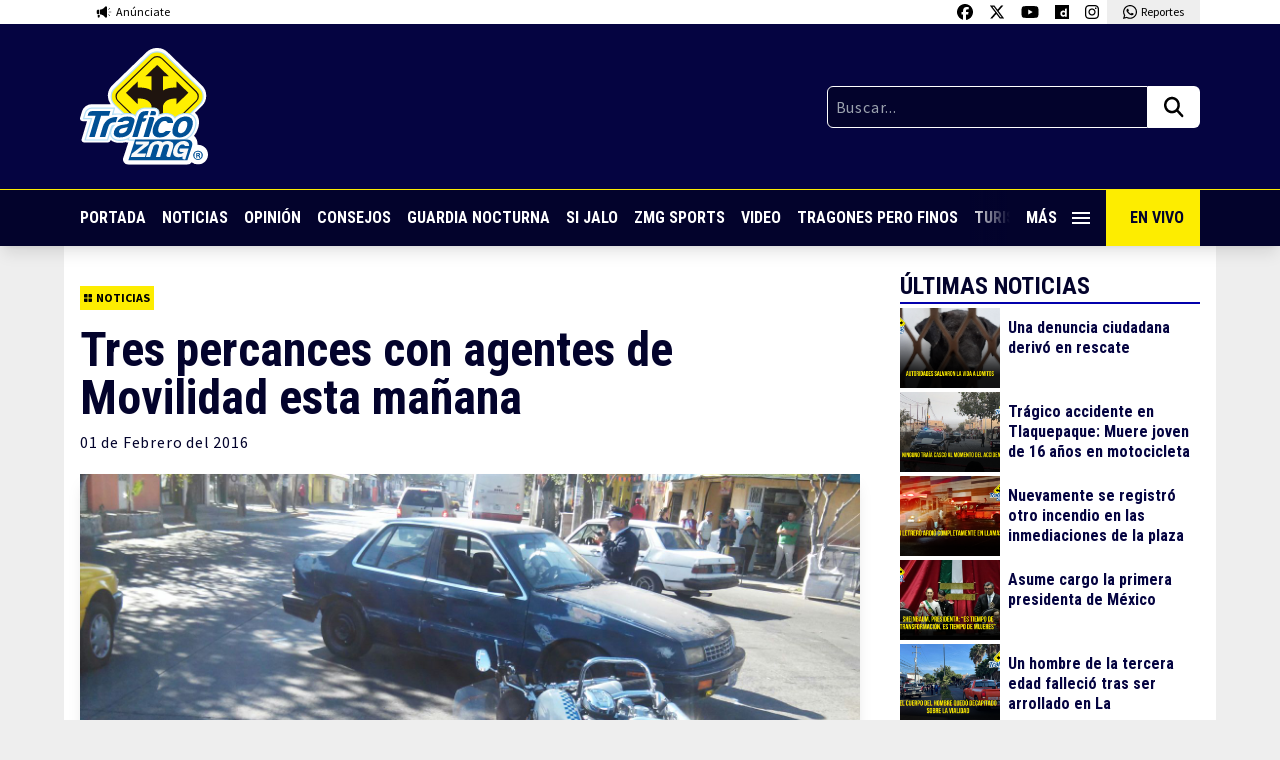

--- FILE ---
content_type: text/html; charset=UTF-8
request_url: https://traficozmg.com/2016/02/tres-percances-con-agentes-de-movilidad-esta-manana/
body_size: 50578
content:

<!doctype html>
<html lang="es">

<head>
    <meta charset="UTF-8">
    <meta name="viewport" content="width=device-width, initial-scale=1, maximum-scale=2.0">
    <link rel="profile" href="http://gmpg.org/xfn/11">
    <link rel="pingback" href="https://traficozmg.com/xmlrpc.php">
    <link rel="preconnect" href="https://fonts.gstatic.com">
    <meta name='robots' content='index, follow, max-image-preview:large, max-snippet:-1, max-video-preview:-1' />

	<!-- This site is optimized with the Yoast SEO plugin v26.8 - https://yoast.com/product/yoast-seo-wordpress/ -->
	<title>Tres percances con agentes de Movilidad esta mañana - Tráfico ZMG</title>
	<link rel="canonical" href="https://traficozmg.com/2016/02/tres-percances-con-agentes-de-movilidad-esta-manana/" />
	<meta property="og:locale" content="es_ES" />
	<meta property="og:type" content="article" />
	<meta property="og:title" content="Tres percances con agentes de Movilidad esta mañana - Tráfico ZMG" />
	<meta property="og:description" content="Mal comienzo de mes tuvieron los agentes de la Secretaría de Movilidad, y es que solamente en esta mañana se registraron tres percances viales en los que se involucraron a uniformados, uno de ellos resultó con lesiones regulares. El primero de los siniestros tuvo lugar en el cruce de Circunvalación y la Calzada Federalismo donde [&hellip;]" />
	<meta property="og:url" content="https://traficozmg.com/2016/02/tres-percances-con-agentes-de-movilidad-esta-manana/" />
	<meta property="og:site_name" content="Tráfico ZMG" />
	<meta property="article:publisher" content="https://www.facebook.com/traficozmg" />
	<meta property="article:published_time" content="2016-02-01T18:10:02+00:00" />
	<meta property="og:image" content="https://traficozmg.com/wp-content/uploads/2016/02/20160201083716-1.jpg" />
	<meta property="og:image:width" content="1600" />
	<meta property="og:image:height" content="960" />
	<meta property="og:image:type" content="image/jpeg" />
	<meta name="author" content="Redacción" />
	<meta name="twitter:card" content="summary_large_image" />
	<meta name="twitter:creator" content="@trafico_ZMG" />
	<meta name="twitter:site" content="@trafico_ZMG" />
	<meta name="twitter:label1" content="Escrito por" />
	<meta name="twitter:data1" content="Redacción" />
	<meta name="twitter:label2" content="Tiempo de lectura" />
	<meta name="twitter:data2" content="1 minuto" />
	<script type="application/ld+json" class="yoast-schema-graph">{"@context":"https://schema.org","@graph":[{"@type":"Article","@id":"https://traficozmg.com/2016/02/tres-percances-con-agentes-de-movilidad-esta-manana/#article","isPartOf":{"@id":"https://traficozmg.com/2016/02/tres-percances-con-agentes-de-movilidad-esta-manana/"},"author":{"name":"Redacción","@id":"https://traficozmg.com/#/schema/person/25e9afec239393076fe6206a91162b76"},"headline":"Tres percances con agentes de Movilidad esta mañana","datePublished":"2016-02-01T18:10:02+00:00","mainEntityOfPage":{"@id":"https://traficozmg.com/2016/02/tres-percances-con-agentes-de-movilidad-esta-manana/"},"wordCount":236,"commentCount":0,"image":{"@id":"https://traficozmg.com/2016/02/tres-percances-con-agentes-de-movilidad-esta-manana/#primaryimage"},"thumbnailUrl":"https://traficozmg.com/wp-content/uploads/2016/02/20160201083716-1.jpg","keywords":["Agente Vial","Percances Viales","SEMOV","ZMG"],"articleSection":["Noticias"],"inLanguage":"es","potentialAction":[{"@type":"CommentAction","name":"Comment","target":["https://traficozmg.com/2016/02/tres-percances-con-agentes-de-movilidad-esta-manana/#respond"]}]},{"@type":"WebPage","@id":"https://traficozmg.com/2016/02/tres-percances-con-agentes-de-movilidad-esta-manana/","url":"https://traficozmg.com/2016/02/tres-percances-con-agentes-de-movilidad-esta-manana/","name":"Tres percances con agentes de Movilidad esta mañana - Tráfico ZMG","isPartOf":{"@id":"https://traficozmg.com/#website"},"primaryImageOfPage":{"@id":"https://traficozmg.com/2016/02/tres-percances-con-agentes-de-movilidad-esta-manana/#primaryimage"},"image":{"@id":"https://traficozmg.com/2016/02/tres-percances-con-agentes-de-movilidad-esta-manana/#primaryimage"},"thumbnailUrl":"https://traficozmg.com/wp-content/uploads/2016/02/20160201083716-1.jpg","datePublished":"2016-02-01T18:10:02+00:00","author":{"@id":"https://traficozmg.com/#/schema/person/25e9afec239393076fe6206a91162b76"},"breadcrumb":{"@id":"https://traficozmg.com/2016/02/tres-percances-con-agentes-de-movilidad-esta-manana/#breadcrumb"},"inLanguage":"es","potentialAction":[{"@type":"ReadAction","target":["https://traficozmg.com/2016/02/tres-percances-con-agentes-de-movilidad-esta-manana/"]}]},{"@type":"ImageObject","inLanguage":"es","@id":"https://traficozmg.com/2016/02/tres-percances-con-agentes-de-movilidad-esta-manana/#primaryimage","url":"https://traficozmg.com/wp-content/uploads/2016/02/20160201083716-1.jpg","contentUrl":"https://traficozmg.com/wp-content/uploads/2016/02/20160201083716-1.jpg","width":1600,"height":960},{"@type":"BreadcrumbList","@id":"https://traficozmg.com/2016/02/tres-percances-con-agentes-de-movilidad-esta-manana/#breadcrumb","itemListElement":[{"@type":"ListItem","position":1,"name":"Portada","item":"https://traficozmg.com/"},{"@type":"ListItem","position":2,"name":"Tres percances con agentes de Movilidad esta mañana"}]},{"@type":"WebSite","@id":"https://traficozmg.com/#website","url":"https://traficozmg.com/","name":"Tráfico ZMG","description":"Noticias, Reportajes, Consejos e Información de la Zona Metropolitana de Guadalajara","potentialAction":[{"@type":"SearchAction","target":{"@type":"EntryPoint","urlTemplate":"https://traficozmg.com/?s={search_term_string}"},"query-input":{"@type":"PropertyValueSpecification","valueRequired":true,"valueName":"search_term_string"}}],"inLanguage":"es"},{"@type":"Person","@id":"https://traficozmg.com/#/schema/person/25e9afec239393076fe6206a91162b76","name":"Redacción","image":{"@type":"ImageObject","inLanguage":"es","@id":"https://traficozmg.com/#/schema/person/image/","url":"https://secure.gravatar.com/avatar/51a0b1bb49d6373c365ddcb84ffa159da27df30f27bbe567fa2944efafc8ea8e?s=96&d=mm&r=g","contentUrl":"https://secure.gravatar.com/avatar/51a0b1bb49d6373c365ddcb84ffa159da27df30f27bbe567fa2944efafc8ea8e?s=96&d=mm&r=g","caption":"Redacción"},"url":"https://traficozmg.com/author/mariocobos/"}]}</script>
	<!-- / Yoast SEO plugin. -->


<link rel='dns-prefetch' href='//code.jquery.com' />
<link rel='dns-prefetch' href='//cdnjs.cloudflare.com' />
<link rel='dns-prefetch' href='//stats.wp.com' />
<link rel='dns-prefetch' href='//v0.wordpress.com' />
<link rel="alternate" title="oEmbed (JSON)" type="application/json+oembed" href="https://traficozmg.com/wp-json/oembed/1.0/embed?url=https%3A%2F%2Ftraficozmg.com%2F2016%2F02%2Ftres-percances-con-agentes-de-movilidad-esta-manana%2F" />
<link rel="alternate" title="oEmbed (XML)" type="text/xml+oembed" href="https://traficozmg.com/wp-json/oembed/1.0/embed?url=https%3A%2F%2Ftraficozmg.com%2F2016%2F02%2Ftres-percances-con-agentes-de-movilidad-esta-manana%2F&#038;format=xml" />
		<style>
			.lazyload,
			.lazyloading {
				max-width: 100%;
			}
		</style>
		<style id='wp-img-auto-sizes-contain-inline-css' type='text/css'>
img:is([sizes=auto i],[sizes^="auto," i]){contain-intrinsic-size:3000px 1500px}
/*# sourceURL=wp-img-auto-sizes-contain-inline-css */
</style>
<style id='wp-emoji-styles-inline-css' type='text/css'>

	img.wp-smiley, img.emoji {
		display: inline !important;
		border: none !important;
		box-shadow: none !important;
		height: 1em !important;
		width: 1em !important;
		margin: 0 0.07em !important;
		vertical-align: -0.1em !important;
		background: none !important;
		padding: 0 !important;
	}
/*# sourceURL=wp-emoji-styles-inline-css */
</style>
<style id='wp-block-library-inline-css' type='text/css'>
:root{--wp-block-synced-color:#7a00df;--wp-block-synced-color--rgb:122,0,223;--wp-bound-block-color:var(--wp-block-synced-color);--wp-editor-canvas-background:#ddd;--wp-admin-theme-color:#007cba;--wp-admin-theme-color--rgb:0,124,186;--wp-admin-theme-color-darker-10:#006ba1;--wp-admin-theme-color-darker-10--rgb:0,107,160.5;--wp-admin-theme-color-darker-20:#005a87;--wp-admin-theme-color-darker-20--rgb:0,90,135;--wp-admin-border-width-focus:2px}@media (min-resolution:192dpi){:root{--wp-admin-border-width-focus:1.5px}}.wp-element-button{cursor:pointer}:root .has-very-light-gray-background-color{background-color:#eee}:root .has-very-dark-gray-background-color{background-color:#313131}:root .has-very-light-gray-color{color:#eee}:root .has-very-dark-gray-color{color:#313131}:root .has-vivid-green-cyan-to-vivid-cyan-blue-gradient-background{background:linear-gradient(135deg,#00d084,#0693e3)}:root .has-purple-crush-gradient-background{background:linear-gradient(135deg,#34e2e4,#4721fb 50%,#ab1dfe)}:root .has-hazy-dawn-gradient-background{background:linear-gradient(135deg,#faaca8,#dad0ec)}:root .has-subdued-olive-gradient-background{background:linear-gradient(135deg,#fafae1,#67a671)}:root .has-atomic-cream-gradient-background{background:linear-gradient(135deg,#fdd79a,#004a59)}:root .has-nightshade-gradient-background{background:linear-gradient(135deg,#330968,#31cdcf)}:root .has-midnight-gradient-background{background:linear-gradient(135deg,#020381,#2874fc)}:root{--wp--preset--font-size--normal:16px;--wp--preset--font-size--huge:42px}.has-regular-font-size{font-size:1em}.has-larger-font-size{font-size:2.625em}.has-normal-font-size{font-size:var(--wp--preset--font-size--normal)}.has-huge-font-size{font-size:var(--wp--preset--font-size--huge)}.has-text-align-center{text-align:center}.has-text-align-left{text-align:left}.has-text-align-right{text-align:right}.has-fit-text{white-space:nowrap!important}#end-resizable-editor-section{display:none}.aligncenter{clear:both}.items-justified-left{justify-content:flex-start}.items-justified-center{justify-content:center}.items-justified-right{justify-content:flex-end}.items-justified-space-between{justify-content:space-between}.screen-reader-text{border:0;clip-path:inset(50%);height:1px;margin:-1px;overflow:hidden;padding:0;position:absolute;width:1px;word-wrap:normal!important}.screen-reader-text:focus{background-color:#ddd;clip-path:none;color:#444;display:block;font-size:1em;height:auto;left:5px;line-height:normal;padding:15px 23px 14px;text-decoration:none;top:5px;width:auto;z-index:100000}html :where(.has-border-color){border-style:solid}html :where([style*=border-top-color]){border-top-style:solid}html :where([style*=border-right-color]){border-right-style:solid}html :where([style*=border-bottom-color]){border-bottom-style:solid}html :where([style*=border-left-color]){border-left-style:solid}html :where([style*=border-width]){border-style:solid}html :where([style*=border-top-width]){border-top-style:solid}html :where([style*=border-right-width]){border-right-style:solid}html :where([style*=border-bottom-width]){border-bottom-style:solid}html :where([style*=border-left-width]){border-left-style:solid}html :where(img[class*=wp-image-]){height:auto;max-width:100%}:where(figure){margin:0 0 1em}html :where(.is-position-sticky){--wp-admin--admin-bar--position-offset:var(--wp-admin--admin-bar--height,0px)}@media screen and (max-width:600px){html :where(.is-position-sticky){--wp-admin--admin-bar--position-offset:0px}}
/*wp_block_styles_on_demand_placeholder:69710380047c5*/
/*# sourceURL=wp-block-library-inline-css */
</style>
<style id='classic-theme-styles-inline-css' type='text/css'>
/*! This file is auto-generated */
.wp-block-button__link{color:#fff;background-color:#32373c;border-radius:9999px;box-shadow:none;text-decoration:none;padding:calc(.667em + 2px) calc(1.333em + 2px);font-size:1.125em}.wp-block-file__button{background:#32373c;color:#fff;text-decoration:none}
/*# sourceURL=/wp-includes/css/classic-themes.min.css */
</style>
<link rel='stylesheet' id='contact-form-7-css' href='https://traficozmg.com/wp-content/plugins/contact-form-7/includes/css/styles.css?ver=6.1.4' type='text/css' media='all' />
<link rel='stylesheet' id='polar-css' href='https://traficozmg.com/wp-content/themes/tzmg-media/style.css?ver=880823e94733bdf9a1f9aceab3eb040c' type='text/css' media='all' />
<link rel='stylesheet' id='sharedaddy-css' href='https://traficozmg.com/wp-content/plugins/jetpack/modules/sharedaddy/sharing.css?ver=15.4' type='text/css' media='all' />
<link rel='stylesheet' id='social-logos-css' href='https://traficozmg.com/wp-content/plugins/jetpack/_inc/social-logos/social-logos.min.css?ver=15.4' type='text/css' media='all' />
<script type="text/javascript" src="https://code.jquery.com/jquery-3.5.1.min.js?ver=3.5.1" id="jquery-js"></script>
<script type="text/javascript" id="my_loadmore-js-extra">
/* <![CDATA[ */
var misha_loadmore_params = {"ajaxurl":"https://traficozmg.com/wp-admin/admin-ajax.php","posts":"{\"posts_per_page\":1,\"ignore_sticky_posts\":true,\"post__not_in\":[17685],\"error\":\"\",\"m\":\"\",\"p\":0,\"post_parent\":\"\",\"subpost\":\"\",\"subpost_id\":\"\",\"attachment\":\"\",\"attachment_id\":0,\"name\":\"\",\"pagename\":\"\",\"page_id\":0,\"second\":\"\",\"minute\":\"\",\"hour\":\"\",\"day\":0,\"monthnum\":0,\"year\":0,\"w\":0,\"category_name\":\"\",\"tag\":\"\",\"cat\":\"\",\"tag_id\":\"\",\"author\":\"\",\"author_name\":\"\",\"feed\":\"\",\"tb\":\"\",\"paged\":0,\"meta_key\":\"\",\"meta_value\":\"\",\"preview\":\"\",\"s\":\"\",\"sentence\":\"\",\"title\":\"\",\"fields\":\"all\",\"menu_order\":\"\",\"embed\":\"\",\"category__in\":[],\"category__not_in\":[],\"category__and\":[],\"post__in\":[],\"post_name__in\":[],\"tag__in\":[],\"tag__not_in\":[],\"tag__and\":[],\"tag_slug__in\":[],\"tag_slug__and\":[],\"post_parent__in\":[],\"post_parent__not_in\":[],\"author__in\":[],\"author__not_in\":[],\"search_columns\":[],\"suppress_filters\":false,\"cache_results\":true,\"update_post_term_cache\":true,\"update_menu_item_cache\":false,\"lazy_load_term_meta\":true,\"update_post_meta_cache\":true,\"post_type\":\"\",\"nopaging\":false,\"comments_per_page\":\"50\",\"no_found_rows\":false,\"order\":\"DESC\"}","current_page":"1","max_page":"33501"};
//# sourceURL=my_loadmore-js-extra
/* ]]> */
</script>
<script type="text/javascript" src="https://traficozmg.com/wp-content/themes/tzmg-media/assets/js/load-more-post.js?ver=880823e94733bdf9a1f9aceab3eb040c" id="my_loadmore-js"></script>
<link rel="https://api.w.org/" href="https://traficozmg.com/wp-json/" /><link rel="alternate" title="JSON" type="application/json" href="https://traficozmg.com/wp-json/wp/v2/posts/17685" /><link rel="EditURI" type="application/rsd+xml" title="RSD" href="https://traficozmg.com/xmlrpc.php?rsd" />

<link rel='shortlink' href='https://traficozmg.com/?p=17685' />
	<style>img#wpstats{display:none}</style>
				<script>
			document.documentElement.className = document.documentElement.className.replace('no-js', 'js');
		</script>
				<style>
			.no-js img.lazyload {
				display: none;
			}

			figure.wp-block-image img.lazyloading {
				min-width: 150px;
			}

			.lazyload,
			.lazyloading {
				--smush-placeholder-width: 100px;
				--smush-placeholder-aspect-ratio: 1/1;
				width: var(--smush-image-width, var(--smush-placeholder-width)) !important;
				aspect-ratio: var(--smush-image-aspect-ratio, var(--smush-placeholder-aspect-ratio)) !important;
			}

						.lazyload, .lazyloading {
				opacity: 0;
			}

			.lazyloaded {
				opacity: 1;
				transition: opacity 400ms;
				transition-delay: 0ms;
			}

					</style>
			<!-- Global site tag (gtag.js) - Google Analytics -->
	<script async src="https://www.googletagmanager.com/gtag/js?id=UA-70697626-1"></script>
	<script>
		window.dataLayer = window.dataLayer || [];

		function gtag() {
			dataLayer.push(arguments);
		}
		gtag('js', new Date());
		gtag('config', 'UA-70697626-1');
	</script>
<link rel="icon" href="https://traficozmg.com/wp-content/uploads/2021/11/favicon-150x150.png" sizes="32x32" />
<link rel="icon" href="https://traficozmg.com/wp-content/uploads/2021/11/favicon.png" sizes="192x192" />
<link rel="apple-touch-icon" href="https://traficozmg.com/wp-content/uploads/2021/11/favicon.png" />
<meta name="msapplication-TileImage" content="https://traficozmg.com/wp-content/uploads/2021/11/favicon.png" />
    <script async src="https://securepubads.g.doubleclick.net/tag/js/gpt.js"></script>


  <script>
    window.googletag = window.googletag || {
      cmd: []
    };
    googletag.cmd.push(function() {
      googletag.defineSlot('/22603570053/traficozmg_desktop_single_01', ['fluid', [728, 90]], 'div-gpt-ad-1722894574476-0').addService(googletag.pubads());
      googletag.pubads().enableSingleRequest();
      googletag.enableServices();
    });
  </script>

  <script>
    window.googletag = window.googletag || {
      cmd: []
    };
    googletag.cmd.push(function() {
      googletag.defineSlot('/22603570053/traficozmg_desktop_single_02', ['fluid', [728, 90]], 'div-gpt-ad-1722897013099-0').addService(googletag.pubads());
      googletag.pubads().enableSingleRequest();
      googletag.enableServices();
    });
  </script>

  <script>
    window.googletag = window.googletag || {
      cmd: []
    };
    googletag.cmd.push(function() {
      googletag.defineSlot('/22603570053/traficozmg_desktop_single_03', ['fluid', [728, 90]], 'div-gpt-ad-1722897136794-0').addService(googletag.pubads());
      googletag.pubads().enableSingleRequest();
      googletag.enableServices();
    });
  </script>

  <script>
    window.googletag = window.googletag || {
      cmd: []
    };
    googletag.cmd.push(function() {
      googletag.defineSlot('/22603570053/traficozmg_desktop_single_04', ['fluid', [728, 90]], 'div-gpt-ad-1722895232661-0').addService(googletag.pubads());
      googletag.pubads().enableSingleRequest();
      googletag.enableServices();
    });
  </script>


  <script>
    window.googletag = window.googletag || {
      cmd: []
    };
    googletag.cmd.push(function() {
      googletag.defineSlot('/22603570053/traficozmg_movil_single_01', [
        [320, 100],
        [300, 600],
        [320, 50],
        [300, 100], 'fluid', [320, 240],
        [300, 250],
        [120, 240],
        [480, 320],
        [468, 60],
        [480, 360],
        [240, 400]
      ], 'div-gpt-ad-1724281931740-0').addService(googletag.pubads());
      googletag.pubads().enableSingleRequest();
      googletag.enableServices();
    });
  </script>

  <script>
    window.googletag = window.googletag || {
      cmd: []
    };
    googletag.cmd.push(function() {
      googletag.defineSlot('/22603570053/traficozmg_movil_single_02', [
        [320, 100],
        [480, 360],
        [240, 400], 'fluid', [300, 600],
        [320, 50],
        [468, 60],
        [300, 250],
        [120, 240],
        [480, 320],
        [320, 240],
        [300, 100]
      ], 'div-gpt-ad-1724281949332-0').addService(googletag.pubads());
      googletag.pubads().enableSingleRequest();
      googletag.enableServices();
    });
  </script>

  <script>
    window.googletag = window.googletag || {
      cmd: []
    };
    googletag.cmd.push(function() {
      googletag.defineSlot('/22603570053/traficozmg_movil_single_03', [
        [320, 100],
        [320, 50], 'fluid', [300, 100],
        [120, 240],
        [480, 320],
        [320, 240],
        [240, 400],
        [300, 600],
        [468, 60],
        [300, 250],
        [480, 360]
      ], 'div-gpt-ad-1724281968220-0').addService(googletag.pubads());
      googletag.pubads().enableSingleRequest();
      googletag.enableServices();
    });
  </script>

  <script>
    window.googletag = window.googletag || {
      cmd: []
    };
    googletag.cmd.push(function() {
      googletag.defineSlot('/22603570053/traficozmg_movil_single_04', [
        [300, 250],
        [120, 240],
        [480, 320],
        [468, 60], 'fluid', [300, 100],
        [320, 240],
        [320, 100],
        [300, 600],
        [320, 50],
        [480, 360],
        [240, 400]
      ], 'div-gpt-ad-1724281987002-0').addService(googletag.pubads());
      googletag.pubads().enableSingleRequest();
      googletag.enableServices();
    });
  </script>

  <script>
    window.googletag = window.googletag || {
      cmd: []
    };
    googletag.cmd.push(function() {
      googletag.defineSlot('/22603570053/traficozmg_movil_single_floor', [300, 100], 'div-gpt-ad-1724982329061-0').addService(googletag.pubads());
      googletag.pubads().enableSingleRequest();
      googletag.enableServices();
    });
  </script>


<script>
  window.googletag = window.googletag || {
    cmd: []
  };
  googletag.cmd.push(function() {
    // Define the out-of-page slot
    var outOfPageSlot = googletag.defineOutOfPageSlot('/22603570053/traficozmg_out_of_page', 'div-gpt-ad-1725552901322-0');

    // If the slot was successfully defined, enable services
    if (outOfPageSlot) {
      outOfPageSlot.addService(googletag.pubads());
    }

    // Enable single request mode
    googletag.pubads().enableSingleRequest();
    googletag.enableServices();
  });
</script></head>

<body class="wp-singular post-template-default single single-post postid-17685 single-format-standard wp-theme-tzmg-media t-pt-[217px] md:t-pt-[246px]">

    
    <!-- /22603570053/traficozmg_out_of_page -->
    <div id="div-gpt-ad-1725552901322-0"></div>
    <script>
        googletag.cmd.push(function() {
            // Display the out-of-page ad
            googletag.display('div-gpt-ad-1725552901322-0');
        });
    </script>

    <header class="cd-header t-bg-white t-absolute t-top-0 t-left-0 t-h-[217px] md:t-h-[246px] t-w-full t-z-10 t-shadow-lg">
        <div class="t-container t-max-w-6xl t-transition-all t-flex t-justify-between">
            <a href="https://traficozmg.com/anunciate" target="_blank" class="t-flex t-py-1 t-px-2 md:t-px-4 t-items-center t-transition-all">
                <img data-src="https://traficozmg.com/wp-content/themes/tzmg-media/assets/svg/icon-anunciate.svg" class="lazy t-h-4 t-mr-1" />
                <span class="t-text-xs t-font-s">Anúnciate</span>
            </a>
            <div class="t-flex">
                <a href="https://www.facebook.com/traficozmg" target="_blank" class="t-py-1 t-px-2 t-block t-bg-white hover:t-bg-dwhite t-transition-all">
                    <img data-src="https://traficozmg.com/wp-content/themes/tzmg-media/assets/svg/icon-fb.svg" class="lazy t-h-4" />
                </a>
                <a href="https://twitter.com/trafico_ZMG" target="_blank" class="t-py-1 t-px-2 t-block t-bg-white hover:t-bg-dwhite t-transition-all">
                    <img data-src="https://traficozmg.com/wp-content/themes/tzmg-media/assets/svg/icon-x-twitter.svg" class="lazy t-h-4" />
                </a>
                <a href="https://www.youtube.com/user/TraficoZMGuadalajara" target="_blank" class="t-py-1 t-px-2 t-block t-bg-white hover:t-bg-dwhite t-transition-all">
                    <img data-src="https://traficozmg.com/wp-content/themes/tzmg-media/assets/svg/icon-youtube.svg" class="lazy t-h-4" />
                </a>
                <a href="https://www.dailymotion.com/traficozmg/videos" target="_blank" class="t-py-1 t-px-2 t-block t-bg-white hover:t-bg-dwhite t-transition-all">
                    <img data-src="https://traficozmg.com/wp-content/themes/tzmg-media/assets/svg/icon-dailymotion.svg" class="lazy t-h-4" />
                </a>
                <a href="https://www.instagram.com/traficozmg/" target="_blank" class="t-py-1 t-px-2 t-block t-bg-white hover:t-bg-dwhite t-transition-all">
                    <img data-src="https://traficozmg.com/wp-content/themes/tzmg-media/assets/svg/icon-instagram.svg" class="lazy t-h-4" />
                </a>
                <a href="https://wa.me/523310700840" target="_blank" class="t-hidden md:t-flex t-py-1 t-px-2 md:t-px-4 t-bg-dwhite t-items-center t-transition-all">
                    <img data-src="https://traficozmg.com/wp-content/themes/tzmg-media/assets/svg/icon-whatsapp.svg" class="lazy t-h-4 t-mr-1" />
                    <span class="t-text-xs t-font-s">Reportes</span>
                </a>
                <a href="https://wa.me/523310700840" target="_blank" class="t-flex md:t-hidden t-py-1 t-px-2 md:t-px-4 t-bg-dwhite t-items-center t-transition-all">
                    <img data-src="https://traficozmg.com/wp-content/themes/tzmg-media/assets/svg/icon-whatsapp.svg" class="lazy t-h-4 t-mr-1" />
                    <span class="t-text-xs t-font-s">Reportes</span>
                </a>
            </div>
        </div>
        <div class="t-bg-lblue t-py-6">
            <div class="t-container t-max-w-6xl t-transition-all t-flex t-justify-between t-items-center t-gap-6">
                                    <a href="https://traficozmg.com">
                        <img data-src="https://traficozmg.com/wp-content/themes/tzmg-media/assets/svg/logo-tzmg.svg" class="lazy lazy t-w-24 md:t-w-32" />
                    </a>
                                <div class="t-w-1/2 md:t-w-1/3">
                    <form role="search" method="get" action="https://traficozmg.com/" class="t-flex">
                        <input type="text" class="t-font-s t-tracking-wider t-bg-dblue t-w-full t-border-white t-border t-text-white t-p-2 t-rounded-l-md t-rounded-r-none" placeholder="Buscar..." value="" name="s" title="Buscar:">
                        <button type="submit" class="t-bg-white t-px-2 md:t-px-4 t-rounded-r-md t-rounded-l-none">
                            <img data-src="https://traficozmg.com/wp-content/themes/tzmg-media/assets/svg/icon-search.svg" class="lazy t-h-6" />
                        </button>
                    </form>
                </div>
            </div>
        </div>
        <div class="t-bg-dblue t-border-t t-border-yellow">
            <div class="t-container t-max-w-6xl t-transition-all t-flex t-justify-between t-items-center t-font-p t-font-bold">
                <nav class="nav-scroll t-w-full t-flex t-items-center t-whitespace-nowrap t-overflow-auto">
                    <a href="https://traficozmg.com" class="t-text-white hover:t-text-yellow t-uppercase t-py-4 t-pr-4 t-inline-block">Portada</a>
                    <a href="https://traficozmg.com/category/noticias/" class="t-text-white hover:t-text-yellow t-uppercase t-py-4 t-pr-4 t-inline-block">Noticias</a>
                    <a href="https://traficozmg.com/category/opinion/" class="t-text-white hover:t-text-yellow t-uppercase t-py-4 t-pr-4 t-inline-block">Opinión</a>
                    <a href="https://traficozmg.com/category/consejos/" class="t-text-white hover:t-text-yellow t-uppercase t-py-4 t-pr-4 t-inline-block">Consejos</a>
                    <a href="https://guardianocturna.mx" target="_blank" class="t-text-white hover:t-text-yellow t-uppercase t-py-4 t-pr-4 t-inline-block">Guardia
                        Nocturna</a>
                            <a href="https://traficozmg.com/category/si-jalo/" class="t-text-white hover:t-text-yellow t-uppercase t-py-4 t-pr-4 t-inline-block">Si Jalo</a>
                    <a href="https://zmgsports.com/" target="_blank" class="t-text-white hover:t-text-yellow t-uppercase t-py-4 t-pr-4 t-inline-block">ZMG Sports</a>
                    <a href="https://traficozmg.com/category/videos/" class="t-text-white hover:t-text-yellow t-uppercase t-py-4 t-pr-4 t-inline-block">Video</a>
                    <a href="https://tragonesperofinos.mx/" target="_blank" class="t-text-white hover:t-text-yellow t-uppercase t-py-4 t-pr-4 t-inline-block">Tragones Pero
                        Finos</a>
                    <a href="https://turismoconsabor.com/" target="_blank" class="t-text-white hover:t-text-yellow t-uppercase t-py-4 t-pr-4 t-inline-block">Turismo con Sabor</a>
                    <a href="https://vivepuertovallarta.mx/" target="_blank" class="t-text-white hover:t-text-yellow t-uppercase t-py-4 t-pr-4 t-inline-block">Vive Puerto Vallarta</a>
                </nav>
                <div class="t-relative">
                    <span class="t-absolute t-right-[5rem] md:t-right-[6rem] t-h-full t-w-10 nav-gradient"></span>
                    <a href="#0" class="cd-primary-nav-trigger t-text-white hover:t-text-yellow t-uppercase t-p-4 t-flex t-items-center t-w-[80px] md:t-w-[96px]">
                        <span class="cd-menu-icon cd-menu-icon--nav"></span> Más
                    </a>
                </div>
                <a href="https://www.dailymotion.com/traficozmg/videos" target="_blank" class="t-bg-yellow t-text-dblue t-uppercase t-p-4 t-w-[200px] md:t-w-auto t-hidden md:t-flex t-items-center t-whitespace-nowrap">
                    <i class="fas fa-tv t-mr-2"></i> En Vivo
                </a>
            </div>
        </div>
    </header>

    <div class="cd-primary-nav t-flex t-flex-col t-justify-between t-fixed t-left-0 t-top-0 t-h-full t-w-full t-bg-lblue t-z-40 t-text-center t-overflow-auto">
        <a href="#0" class="z-50 cd-primary-nav-trigger t-bg-white t-h-14 t-w-14 t-fixed t-top-0 t-right-0 t-text-center t-z-50">
            <span class="cd-menu-icon cd-menu-icon--full"></span>
        </a>
        <nav class="t-flex t-flex-col t-py-10 t-font-p t-font-bold t-text-center">
                            <a href="https://traficozmg.com">
                    <img data-src="https://traficozmg.com/wp-content/themes/tzmg-media/assets/svg/logo-tzmg.svg" class="t-mx-auto t-mb-5 t-block t-w-24 md:t-w-32 lazyload" src="[data-uri]" />
                </a>
                        <a href="https://traficozmg.com" class="t-text-white hover:t-text-yellow t-text-lg t-uppercase t-py-2 t-inline-block">Portada</a>
            <a href="https://traficozmg.com/category/noticias/" class="t-text-white hover:t-text-yellow t-text-lg t-uppercase t-py-2 t-inline-block">Noticias</a>
            <a href="https://traficozmg.com/category/opinion/" class="t-text-white hover:t-text-yellow t-text-lg t-uppercase t-py-2 t-inline-block">Opinión</a>
            <a href="https://traficozmg.com/category/consejos/" class="t-text-white hover:t-text-yellow t-text-lg t-uppercase t-py-2 t-inline-block">Consejos</a>
            <a href="https://guardianocturna.mx" target="_blank" class="t-text-white hover:t-text-yellow t-text-lg t-uppercase t-py-2 t-inline-block">Guardia Nocturna</a>
            <a href="https://traficozmg.com/category/si-jalo/" class="t-text-white hover:t-text-yellow t-text-lg t-uppercase t-py-2 t-inline-block">Si Jalo</a>
            <a href="https://zmgsports.com" target="_blank" class="t-text-white hover:t-text-yellow t-text-lg t-uppercase t-py-2 t-inline-block">ZMG Sports</a>
        </nav>
        <div>
            <div class="t-bg-dblue">
    <div class="t-container t-max-w-4xl t-transition-all">
        <div class="t-flex t-flex-col md:t-flex-row t-justify-between t-items-center t-py-12">
            <a href="https://traficozmg.com" target="_blank">
                <img data-src="https://traficozmg.com/wp-content/themes/tzmg-media/assets/svg/logo-tzmg-02.svg?v=1" class="t-h-16 md:t-h-20 w-t-auto t-mb-10 md:t-mb-0 lazyload" src="[data-uri]" />
            </a>
            <a href="https://guardianocturna.mx" target="_blank">
                <img data-src="https://traficozmg.com/wp-content/themes/tzmg-media/assets/svg/logo-guadia.svg?v=1" class="t-h-16 md:t-h-20 w-t-auto t-mb-10 md:t-mb-0 lazyload" src="[data-uri]" />
            </a>
            <a href="https://tragonesperofinos.mx" target="_blank">
                <img data-src="https://traficozmg.com/wp-content/themes/tzmg-media/assets/svg/logo-tragones.svg?v=1" class="t-h-20 md:t-h-24 w-t-auto t-mb-10 md:t-mb-0 lazyload" src="[data-uri]" />
            </a>
            <a href="https://zmgsports.com" target="_blank">
                <img data-src="https://traficozmg.com/wp-content/themes/tzmg-media/assets/svg/logo-zmgsports.svg?v=1" class="t-h-14 md:t-h-16 w-t-auto t-mb-10 md:t-mb-0 lazyload" src="[data-uri]" />
            </a>
            <a href="https://turismoconsabor.com" target="_blank">
                <img data-src="https://traficozmg.com/wp-content/themes/tzmg-media/assets/svg/logo-turismo.svg?v=1" class="t-h-20 md:t-h-24 w-t-auto t-mb-0 lazyload" src="[data-uri]" />
            </a>
        </div>
        <div class="t-flex t-flex-col md:t-flex-row t-justify-between t-items-center t-pb-12 t-max-w-sm md:t-max-w-3xl t-mx-auto">
            <a href="https://traficozmg.com/anunciate/" class="t-text-white t-uppercase t-font-p t-font-bold t-text-lg t-w-full t-border md:t-border-none t-border-white t-text-center t-rounded-t-xl t-p-3 md:t-p-0">Anúnciate</a>
            <a href="https://traficozmg.com/nosotros/" class="t-text-white t-uppercase t-font-p t-font-bold t-text-lg t-w-full t-border md:t-border-none t-border-white t-text-center t-rounded-none t-p-3 md:t-p-0">Nosotros</a>
            <a href="https://traficozmg.com/terminos-y-condiciones/" class="t-text-white t-uppercase t-font-p t-font-bold t-text-lg t-w-full t-border md:t-border-none t-border-white t-text-center t-rounded-b-xl t-p-3 md:t-p-0">Terminos y Condiciones</a>
        </div>
    </div>
</div>
<div class="t-bg-white t-py-5">
    <div class="t-container t-max-w-6xl t-transition-all t-text-center">
        <p class="t-text-sm t-font-s t-text-dblue">Todos los derechos reservados, propiedad intelectual &copy;2026 <span class="t-font-bold">TZMG Media</span>.</p>
    </div>
</div>        </div>
    </div>
<main>

    <div class="t-container t-max-w-6xl t-transition-all t-bg-white">
        <div class="t-flex t-flex-wrap lg:t-flex-nowrap">
            <div id="feed">
                <article class="t-w-full lg:t-pr-10 t-mt-6">

    <div class="t-my-4 t-mx-auto t-flex t-justify-center">
            </div>

    <header>
        <div class="t-relative t-h-10">
            
<a href="https://traficozmg.com/category/noticias" class="t-absolute t-left-0 t-top-0 t-bg-yellow t-inline-flex t-items-center t-text-xs t-font-bold t-p-1 t-uppercase t-font-s">
    <img data-src="https://traficozmg.com/wp-content/themes/tzmg-media/assets/svg/icon-grid.svg" class="t-h-2 t-mr-1 lazyload" src="[data-uri]">
    Noticias</a>
        </div>
        <h1 id="title" class="t-font-bold t-font-p t-text-dblue t-text-3xl md:t-text-5xl t-mb-2">
            Tres percances con agentes de Movilidad esta mañana        </h1>

        <time class="t-mb-5 t-text-dblue t-block t-font-s t-tracking-wider" datetime="2016-02-01">
            01 de <span class="t-capitalize">febrero</span> del 2016        </time>

    </header>

    <img class="size-full t-mb-5 lazyload" data-src="https://traficozmg.com/wp-content/uploads/2016/02/20160201083716-1.jpg" src="[data-uri]" style="--smush-placeholder-width: 1600px; --smush-placeholder-aspect-ratio: 1600/960;">

    <div class="rtm">
        <div class="in-article">
        </div>
        <p style="text-align: justify;">Mal comienzo de mes tuvieron los agentes de la Secretaría de Movilidad, y es que solamente en esta mañana se registraron tres percances viales en los que se involucraron a uniformados, uno de ellos resultó con lesiones regulares.</p>
<p style="text-align: justify;">El primero de los siniestros tuvo lugar en el cruce de Circunvalación y la Calzada Federalismo donde un agente a bordo de su motocicleta fue impactado por un vehículo que se dio a la fuga, el agente fue auxiliado en el lugar por compañeros de la misma corporación, y fue trasladado a un puesto de socorro por la unidad 5492 de los Servicios Médicos Municipales.</p>
<div class="tiled-gallery type-square tiled-gallery-unresized" data-original-width="500" data-carousel-extra='{&quot;blog_id&quot;:1,&quot;permalink&quot;:&quot;https:\/\/traficozmg.com\/2016\/02\/tres-percances-con-agentes-de-movilidad-esta-manana\/&quot;,&quot;likes_blog_id&quot;:59438797}' itemscope itemtype="http://schema.org/ImageGallery" > <div class="gallery-row" style="width: 500px; height: 250px;" data-original-width="500" data-original-height="250" > <div class="gallery-group" style="width: 250px; height: 250px;" data-original-width="250" data-original-height="250" > <div class="tiled-gallery-item " itemprop="associatedMedia" itemscope itemtype="http://schema.org/ImageObject"> <a href="https://traficozmg.com/2016/02/tres-percances-con-agentes-de-movilidad-esta-manana/attachment/20160201100216/" border="0" itemprop="url"> <meta itemprop="width" content="246"> <meta itemprop="height" content="246"> <img decoding="async" data-attachment-id="17687" data-orig-file="https://traficozmg.com/wp-content/uploads/2016/02/20160201100216.jpg" data-orig-size="698,423" data-comments-opened="1" data-image-meta="{&quot;aperture&quot;:&quot;0&quot;,&quot;credit&quot;:&quot;&quot;,&quot;camera&quot;:&quot;&quot;,&quot;caption&quot;:&quot;&quot;,&quot;created_timestamp&quot;:&quot;0&quot;,&quot;copyright&quot;:&quot;&quot;,&quot;focal_length&quot;:&quot;0&quot;,&quot;iso&quot;:&quot;0&quot;,&quot;shutter_speed&quot;:&quot;0&quot;,&quot;title&quot;:&quot;&quot;,&quot;orientation&quot;:&quot;0&quot;}" data-image-title="20160201100216" data-image-description="" data-medium-file="https://traficozmg.com/wp-content/uploads/2016/02/20160201100216-300x182.jpg" data-large-file="https://traficozmg.com/wp-content/uploads/2016/02/20160201100216.jpg" data-src="https://i0.wp.com/traficozmg.com/wp-content/uploads/2016/02/20160201100216.jpg?w=246&#038;h=246&#038;crop=1&#038;ssl=1" width="246" height="246" data-original-width="246" data-original-height="246" itemprop="http://schema.org/image" title="20160201100216" alt="20160201100216" style="--smush-placeholder-width: 246px; --smush-placeholder-aspect-ratio: 246/246;width: 246px; height: 246px;" src="[data-uri]" class="lazyload" /> </a> </div> </div> <div class="gallery-group" style="width: 250px; height: 250px;" data-original-width="250" data-original-height="250" > <div class="tiled-gallery-item " itemprop="associatedMedia" itemscope itemtype="http://schema.org/ImageObject"> <a href="https://traficozmg.com/2016/02/tres-percances-con-agentes-de-movilidad-esta-manana/20160201083716-2/" border="0" itemprop="url"> <meta itemprop="width" content="246"> <meta itemprop="height" content="246"> <img decoding="async" data-attachment-id="17688" data-orig-file="https://traficozmg.com/wp-content/uploads/2016/02/20160201083716-2.jpg" data-orig-size="1600,900" data-comments-opened="1" data-image-meta="{&quot;aperture&quot;:&quot;0&quot;,&quot;credit&quot;:&quot;&quot;,&quot;camera&quot;:&quot;&quot;,&quot;caption&quot;:&quot;&quot;,&quot;created_timestamp&quot;:&quot;0&quot;,&quot;copyright&quot;:&quot;&quot;,&quot;focal_length&quot;:&quot;0&quot;,&quot;iso&quot;:&quot;0&quot;,&quot;shutter_speed&quot;:&quot;0&quot;,&quot;title&quot;:&quot;&quot;,&quot;orientation&quot;:&quot;0&quot;}" data-image-title="20160201083716 (2)" data-image-description="" data-medium-file="https://traficozmg.com/wp-content/uploads/2016/02/20160201083716-2-300x169.jpg" data-large-file="https://traficozmg.com/wp-content/uploads/2016/02/20160201083716-2-1024x576.jpg" data-src="https://i0.wp.com/traficozmg.com/wp-content/uploads/2016/02/20160201083716-2.jpg?w=246&#038;h=246&#038;crop=1&#038;ssl=1" width="246" height="246" data-original-width="246" data-original-height="246" itemprop="http://schema.org/image" title="20160201083716 (2)" alt="20160201083716 (2)" style="--smush-placeholder-width: 246px; --smush-placeholder-aspect-ratio: 246/246;width: 246px; height: 246px;" src="[data-uri]" class="lazyload" /> </a> </div> </div> </div> </div>
<p style="text-align: justify;">En el cruce de la calle Abundancia y la Avenida Artesanos en la colonia La Joya de Guadalajara, se registró un nuevo choque en el que se involucró a un agente a de Movilidad.</p><div class='code-block code-block-1' style='margin: 8px 0; clear: both;'>
<div class="t-hidden t-overflow-x-hidden t-w-full t-max-w-[320px] sm:t-max-w-[576px] md728:t-max-w-[728px] t-min-h-[auto] md728:t-flex md728:t-justify-center md728:t-items-center md728:t-h-[90px]">
        <!-- /22603570053/traficozmg_desktop_single_03 -->
        <div id="div-gpt-ad-1722897136794-0" style="min-width: 728px; min-height: 90px;">
                <script>googletag.cmd.push(function() { googletag.display("div-gpt-ad-1722897136794-0"); });</script>
        </div>
</div>
<div class="t-block t-min-h-[50px] md728:t-hidden md728:t-min-h-[auto]">
        <!-- /22603570053/traficozmg_movil_single_03 -->
        <div id="div-gpt-ad-1724281968220-0" style="min-width: 120px; min-height: 50px;">
                <script>googletag.cmd.push(function() { googletag.display("div-gpt-ad-1724281968220-0"); });</script>
        </div>
</div></div>

<p style="text-align: justify;">La motocicleta marcada con el número M-331 de la corporación impactó con un automóvil Chrysler de atrasado modelo, el agente no resultó con lesiones de consideración.</p>
<p style="text-align: justify;">Por último en López Mateos y Santa Anita, a la altura de Camino Amarillo tuvo lugar un tercer percance que involucra a un agente de Movilidad, sin embargo siniestro fue bastante leve por lo que no se necesitó asistencia por parte de paramédicos en el lugar.</p>
<div class="sharedaddy sd-sharing-enabled"><div class="robots-nocontent sd-block sd-social sd-social-icon sd-sharing"><div class="sd-content"><ul><li class="share-facebook"><a rel="nofollow noopener noreferrer"
				data-shared="sharing-facebook-17685"
				class="share-facebook sd-button share-icon no-text"
				href="https://traficozmg.com/2016/02/tres-percances-con-agentes-de-movilidad-esta-manana/?share=facebook"
				target="_blank"
				aria-labelledby="sharing-facebook-17685"
				>
				<span id="sharing-facebook-17685" hidden>Haz clic para compartir en Facebook (Se abre en una ventana nueva)</span>
				<span>Facebook</span>
			</a></li><li class="share-twitter"><a rel="nofollow noopener noreferrer"
				data-shared="sharing-twitter-17685"
				class="share-twitter sd-button share-icon no-text"
				href="https://traficozmg.com/2016/02/tres-percances-con-agentes-de-movilidad-esta-manana/?share=twitter"
				target="_blank"
				aria-labelledby="sharing-twitter-17685"
				>
				<span id="sharing-twitter-17685" hidden>Haz clic para compartir en X (Se abre en una ventana nueva)</span>
				<span>X</span>
			</a></li><li class="share-end"></li></ul></div></div></div><!-- CONTENT END 2 -->
    </div>

    <div class="t-pb-20 t-border-b-4 t-border-blue">
                                                    <a href="https://traficozmg.com/tag/agente-vial/" class="t-bg-yellow t-inline-flex t-items-center t-text-xs t-font-bold t-p-1 t-uppercase t-font-s t-px-2 t-rounded-md">
                            <img data-src="https://traficozmg.com/wp-content/themes/tzmg-media/assets/svg/icon-tag.svg" class="lazy t-h-4 t-mr-1"/>
                            Agente Vial                         </a>
                                            <a href="https://traficozmg.com/tag/percances-viales/" class="t-bg-yellow t-inline-flex t-items-center t-text-xs t-font-bold t-p-1 t-uppercase t-font-s t-px-2 t-rounded-md">
                            <img data-src="https://traficozmg.com/wp-content/themes/tzmg-media/assets/svg/icon-tag.svg" class="lazy t-h-4 t-mr-1"/>
                            Percances Viales                         </a>
                                            <a href="https://traficozmg.com/tag/semov/" class="t-bg-yellow t-inline-flex t-items-center t-text-xs t-font-bold t-p-1 t-uppercase t-font-s t-px-2 t-rounded-md">
                            <img data-src="https://traficozmg.com/wp-content/themes/tzmg-media/assets/svg/icon-tag.svg" class="lazy t-h-4 t-mr-1"/>
                            SEMOV                         </a>
                                            <a href="https://traficozmg.com/tag/zmg/" class="t-bg-yellow t-inline-flex t-items-center t-text-xs t-font-bold t-p-1 t-uppercase t-font-s t-px-2 t-rounded-md">
                            <img data-src="https://traficozmg.com/wp-content/themes/tzmg-media/assets/svg/icon-tag.svg" class="lazy t-h-4 t-mr-1"/>
                            ZMG                         </a>
                        </div>

    <div class="t-mt-10 t-mb-0 t-mx-auto t-flex t-justify-center">
            </div>

</article>            </div>
            <aside class="t-hidden lg:t-block">
    <div class="t-max-w-[300px] t-w-full lg:t-w-[300px]">

        
            <div class="t-w-full">
                <div class="t-border-b-2 t-border-b-blue t-mt-6 t-mb-1">
                    <h2 class="t-font-p t-font-bold t-text-2xl t-uppercase t-text-dblue">Últimas Noticias</h2>
                </div>

                <article class="t-flex t-flex-nowrap t-mb-1">
    <div class="t-relative t-bg-gray-500 t-w-1/3 t-h-20 t-bg-cover t-bg-center lazy" data-src="https://traficozmg.com/wp-content/uploads/2025/01/un-hombre-fue-asesinado-de-manera-directa-sobre-la-glorieta-de-la-calle-Constitucion-de-1917-18-1024x576.png">
        <a href="https://traficozmg.com/2025/01/una-denuncia-ciudadana-derivo-en-rescate/" class="t-block t-h-full t-transition-all hover:t-bg-black hover:t-bg-opacity-30"></a>
    </div>
    <div class="t-w-2/3 t-py-1 t-px-2 t-flex t-items-center">
        <a href="https://traficozmg.com/2025/01/una-denuncia-ciudadana-derivo-en-rescate/">
            <h3 class="t-text-lblue t-font-bold t-font-p t-leading-tight t-overflow-hidden t-h-[60px]">
                Una denuncia ciudadana derivó en rescate            </h3>
        </a>
    </div>
</article>
<article class="t-flex t-flex-nowrap t-mb-1">
    <div class="t-relative t-bg-gray-500 t-w-1/3 t-h-20 t-bg-cover t-bg-center lazy" data-src="https://traficozmg.com/wp-content/uploads/2025/01/un-hombre-fue-asesinado-de-manera-directa-sobre-la-glorieta-de-la-calle-Constitucion-de-1917-23-1024x576.png">
        <a href="https://traficozmg.com/2025/01/tragico-accidente-en-tlaquepaque-muere-joven-de-16-anos-en-motocicleta/" class="t-block t-h-full t-transition-all hover:t-bg-black hover:t-bg-opacity-30"></a>
    </div>
    <div class="t-w-2/3 t-py-1 t-px-2 t-flex t-items-center">
        <a href="https://traficozmg.com/2025/01/tragico-accidente-en-tlaquepaque-muere-joven-de-16-anos-en-motocicleta/">
            <h3 class="t-text-lblue t-font-bold t-font-p t-leading-tight t-overflow-hidden t-h-[60px]">
                Trágico accidente en Tlaquepaque: Muere joven de 16 años en motocicleta            </h3>
        </a>
    </div>
</article>
<article class="t-flex t-flex-nowrap t-mb-1">
    <div class="t-relative t-bg-gray-500 t-w-1/3 t-h-20 t-bg-cover t-bg-center lazy" data-src="https://traficozmg.com/wp-content/uploads/2024/10/un-hombre-fue-asesinado-de-manera-directa-sobre-la-glorieta-de-la-calle-Constitucion-de-1917-5-7-1024x576.png">
        <a href="https://traficozmg.com/2024/10/nuevamente-se-registro-otro-incendio-en-las-inmediaciones-de-la-plaza-gran-patio/" class="t-block t-h-full t-transition-all hover:t-bg-black hover:t-bg-opacity-30"></a>
    </div>
    <div class="t-w-2/3 t-py-1 t-px-2 t-flex t-items-center">
        <a href="https://traficozmg.com/2024/10/nuevamente-se-registro-otro-incendio-en-las-inmediaciones-de-la-plaza-gran-patio/">
            <h3 class="t-text-lblue t-font-bold t-font-p t-leading-tight t-overflow-hidden t-h-[60px]">
                Nuevamente se registró otro incendio en las inmediaciones de la plaza Gran Patio             </h3>
        </a>
    </div>
</article>
<article class="t-flex t-flex-nowrap t-mb-1">
    <div class="t-relative t-bg-gray-500 t-w-1/3 t-h-20 t-bg-cover t-bg-center lazy" data-src="https://traficozmg.com/wp-content/uploads/2024/10/un-hombre-fue-asesinado-de-manera-directa-sobre-la-glorieta-de-la-calle-Constitucion-de-1917-61-1024x576.png">
        <a href="https://traficozmg.com/2024/10/asume-cargo-la-primera-presidenta-de-mexico/" class="t-block t-h-full t-transition-all hover:t-bg-black hover:t-bg-opacity-30"></a>
    </div>
    <div class="t-w-2/3 t-py-1 t-px-2 t-flex t-items-center">
        <a href="https://traficozmg.com/2024/10/asume-cargo-la-primera-presidenta-de-mexico/">
            <h3 class="t-text-lblue t-font-bold t-font-p t-leading-tight t-overflow-hidden t-h-[60px]">
                Asume cargo la primera presidenta de México            </h3>
        </a>
    </div>
</article>
<article class="t-flex t-flex-nowrap t-mb-1">
    <div class="t-relative t-bg-gray-500 t-w-1/3 t-h-20 t-bg-cover t-bg-center lazy" data-src="https://traficozmg.com/wp-content/uploads/2024/10/un-hombre-fue-asesinado-de-manera-directa-sobre-la-glorieta-de-la-calle-Constitucion-de-1917-4-1024x576.png">
        <a href="https://traficozmg.com/2024/10/un-hombre-de-la-tercera-edad-fallecio-tras-ser-arrollado-en-la-guadalupana/" class="t-block t-h-full t-transition-all hover:t-bg-black hover:t-bg-opacity-30"></a>
    </div>
    <div class="t-w-2/3 t-py-1 t-px-2 t-flex t-items-center">
        <a href="https://traficozmg.com/2024/10/un-hombre-de-la-tercera-edad-fallecio-tras-ser-arrollado-en-la-guadalupana/">
            <h3 class="t-text-lblue t-font-bold t-font-p t-leading-tight t-overflow-hidden t-h-[60px]">
                Un hombre de la tercera edad falleció tras ser arrollado en La Guadalupana            </h3>
        </a>
    </div>
</article>
                        <div class="t-block t-mb-1">
                        </div>
                    <article class="t-flex t-flex-nowrap t-mb-1">
    <div class="t-relative t-bg-gray-500 t-w-1/3 t-h-20 t-bg-cover t-bg-center lazy" data-src="https://traficozmg.com/wp-content/uploads/2024/09/un-hombre-fue-asesinado-de-manera-directa-sobre-la-glorieta-de-la-calle-Constitucion-de-1917-2-13-1024x576.png">
        <a href="https://traficozmg.com/2024/09/un-motociclista-murio-sobre-carretera-a-zapotlanejo-2/" class="t-block t-h-full t-transition-all hover:t-bg-black hover:t-bg-opacity-30"></a>
    </div>
    <div class="t-w-2/3 t-py-1 t-px-2 t-flex t-items-center">
        <a href="https://traficozmg.com/2024/09/un-motociclista-murio-sobre-carretera-a-zapotlanejo-2/">
            <h3 class="t-text-lblue t-font-bold t-font-p t-leading-tight t-overflow-hidden t-h-[60px]">
                Un motociclista murió sobre Carretera a Zapotlanejo            </h3>
        </a>
    </div>
</article>
<article class="t-flex t-flex-nowrap t-mb-1">
    <div class="t-relative t-bg-gray-500 t-w-1/3 t-h-20 t-bg-cover t-bg-center lazy" data-src="https://traficozmg.com/wp-content/uploads/2024/09/un-hombre-fue-asesinado-de-manera-directa-sobre-la-glorieta-de-la-calle-Constitucion-de-1917-3-1-1024x576.png">
        <a href="https://traficozmg.com/2024/09/un-fuerte-choque-con-un-fatal-final-sobre-carretera-a-chapala/" class="t-block t-h-full t-transition-all hover:t-bg-black hover:t-bg-opacity-30"></a>
    </div>
    <div class="t-w-2/3 t-py-1 t-px-2 t-flex t-items-center">
        <a href="https://traficozmg.com/2024/09/un-fuerte-choque-con-un-fatal-final-sobre-carretera-a-chapala/">
            <h3 class="t-text-lblue t-font-bold t-font-p t-leading-tight t-overflow-hidden t-h-[60px]">
                Un fuerte choque con un fatal final sobre Carretera a Chapala            </h3>
        </a>
    </div>
</article>
<article class="t-flex t-flex-nowrap t-mb-1">
    <div class="t-relative t-bg-gray-500 t-w-1/3 t-h-20 t-bg-cover t-bg-center lazy" data-src="https://traficozmg.com/wp-content/uploads/2024/08/un-hombre-fue-asesinado-de-manera-directa-sobre-la-glorieta-de-la-calle-Constitucion-de-1917-7-1-1024x576.png">
        <a href="https://traficozmg.com/2024/08/un-hombre-en-situacion-de-calle-murio-arrollado-en-el-alamo-industrial/" class="t-block t-h-full t-transition-all hover:t-bg-black hover:t-bg-opacity-30"></a>
    </div>
    <div class="t-w-2/3 t-py-1 t-px-2 t-flex t-items-center">
        <a href="https://traficozmg.com/2024/08/un-hombre-en-situacion-de-calle-murio-arrollado-en-el-alamo-industrial/">
            <h3 class="t-text-lblue t-font-bold t-font-p t-leading-tight t-overflow-hidden t-h-[60px]">
                Un hombre en situación de calle murió arrollado en el Álamo Industrial            </h3>
        </a>
    </div>
</article>
<article class="t-flex t-flex-nowrap t-mb-1">
    <div class="t-relative t-bg-gray-500 t-w-1/3 t-h-20 t-bg-cover t-bg-center lazy" data-src="https://traficozmg.com/wp-content/uploads/2024/08/un-hombre-fue-asesinado-de-manera-directa-sobre-la-glorieta-de-la-calle-Constitucion-de-1917-95-1024x576.png">
        <a href="https://traficozmg.com/2024/08/macabro-hallazgo-en-las-vias-del-tren/" class="t-block t-h-full t-transition-all hover:t-bg-black hover:t-bg-opacity-30"></a>
    </div>
    <div class="t-w-2/3 t-py-1 t-px-2 t-flex t-items-center">
        <a href="https://traficozmg.com/2024/08/macabro-hallazgo-en-las-vias-del-tren/">
            <h3 class="t-text-lblue t-font-bold t-font-p t-leading-tight t-overflow-hidden t-h-[60px]">
                Macabro hallazgo en las vías del tren            </h3>
        </a>
    </div>
</article>
<article class="t-flex t-flex-nowrap t-mb-1">
    <div class="t-relative t-bg-gray-500 t-w-1/3 t-h-20 t-bg-cover t-bg-center lazy" data-src="https://traficozmg.com/wp-content/uploads/2024/08/un-hombre-fue-asesinado-de-manera-directa-sobre-la-glorieta-de-la-calle-Constitucion-de-1917-2-9-1024x576.png">
        <a href="https://traficozmg.com/2024/08/un-hombre-murio-tras-ser-arrastrado-por-la-corriente-en-zapotlanejo/" class="t-block t-h-full t-transition-all hover:t-bg-black hover:t-bg-opacity-30"></a>
    </div>
    <div class="t-w-2/3 t-py-1 t-px-2 t-flex t-items-center">
        <a href="https://traficozmg.com/2024/08/un-hombre-murio-tras-ser-arrastrado-por-la-corriente-en-zapotlanejo/">
            <h3 class="t-text-lblue t-font-bold t-font-p t-leading-tight t-overflow-hidden t-h-[60px]">
                Un hombre murió tras ser arrastrado por la corriente en Zapotlanejo            </h3>
        </a>
    </div>
</article>
                        <div class="t-block t-mb-1">
                        </div>
                    <article class="t-flex t-flex-nowrap t-mb-1">
    <div class="t-relative t-bg-gray-500 t-w-1/3 t-h-20 t-bg-cover t-bg-center lazy" data-src="https://traficozmg.com/wp-content/uploads/2024/08/un-hombre-fue-asesinado-de-manera-directa-sobre-la-glorieta-de-la-calle-Constitucion-de-1917-16-1024x576.png">
        <a href="https://traficozmg.com/2024/08/descubre-el-destino-final-de-un-peaton/" class="t-block t-h-full t-transition-all hover:t-bg-black hover:t-bg-opacity-30"></a>
    </div>
    <div class="t-w-2/3 t-py-1 t-px-2 t-flex t-items-center">
        <a href="https://traficozmg.com/2024/08/descubre-el-destino-final-de-un-peaton/">
            <h3 class="t-text-lblue t-font-bold t-font-p t-leading-tight t-overflow-hidden t-h-[60px]">
                Descubre el destino final de un peatón            </h3>
        </a>
    </div>
</article>
<article class="t-flex t-flex-nowrap t-mb-1">
    <div class="t-relative t-bg-gray-500 t-w-1/3 t-h-20 t-bg-cover t-bg-center lazy" data-src="https://traficozmg.com/wp-content/uploads/2024/08/un-hombre-fue-asesinado-de-manera-directa-sobre-la-glorieta-de-la-calle-Constitucion-de-1917-1-4-1024x576.png">
        <a href="https://traficozmg.com/2024/08/subira-la-tarifa-del-transporte-publico/" class="t-block t-h-full t-transition-all hover:t-bg-black hover:t-bg-opacity-30"></a>
    </div>
    <div class="t-w-2/3 t-py-1 t-px-2 t-flex t-items-center">
        <a href="https://traficozmg.com/2024/08/subira-la-tarifa-del-transporte-publico/">
            <h3 class="t-text-lblue t-font-bold t-font-p t-leading-tight t-overflow-hidden t-h-[60px]">
                ¿Subirá la tarifa del transporte público?            </h3>
        </a>
    </div>
</article>
<article class="t-flex t-flex-nowrap t-mb-1">
    <div class="t-relative t-bg-gray-500 t-w-1/3 t-h-20 t-bg-cover t-bg-center lazy" data-src="https://traficozmg.com/wp-content/uploads/2024/07/un-hombre-fue-asesinado-de-manera-directa-sobre-la-glorieta-de-la-calle-Constitucion-de-1917-1-26-1024x576.png">
        <a href="https://traficozmg.com/2024/07/una-mujer-murio-detras-de-su-volante-en-el-tapatio/" class="t-block t-h-full t-transition-all hover:t-bg-black hover:t-bg-opacity-30"></a>
    </div>
    <div class="t-w-2/3 t-py-1 t-px-2 t-flex t-items-center">
        <a href="https://traficozmg.com/2024/07/una-mujer-murio-detras-de-su-volante-en-el-tapatio/">
            <h3 class="t-text-lblue t-font-bold t-font-p t-leading-tight t-overflow-hidden t-h-[60px]">
                Una mujer murió detrás de su volante en El Tapatío            </h3>
        </a>
    </div>
</article>
<article class="t-flex t-flex-nowrap t-mb-1">
    <div class="t-relative t-bg-gray-500 t-w-1/3 t-h-20 t-bg-cover t-bg-center lazy" data-src="https://traficozmg.com/wp-content/uploads/2024/07/un-hombre-fue-asesinado-de-manera-directa-sobre-la-glorieta-de-la-calle-Constitucion-de-1917-34-1024x576.png">
        <a href="https://traficozmg.com/2024/07/encuentran-a-desaparecidos-de-casas-de-cambio/" class="t-block t-h-full t-transition-all hover:t-bg-black hover:t-bg-opacity-30"></a>
    </div>
    <div class="t-w-2/3 t-py-1 t-px-2 t-flex t-items-center">
        <a href="https://traficozmg.com/2024/07/encuentran-a-desaparecidos-de-casas-de-cambio/">
            <h3 class="t-text-lblue t-font-bold t-font-p t-leading-tight t-overflow-hidden t-h-[60px]">
                Encuentran a desaparecidos de casas de cambio            </h3>
        </a>
    </div>
</article>
                        <div class="t-block t-mb-1">
                        </div>
                    <article class="t-flex t-flex-nowrap t-mb-1">
    <div class="t-relative t-bg-gray-500 t-w-1/3 t-h-20 t-bg-cover t-bg-center lazy" data-src="https://traficozmg.com/wp-content/uploads/2024/07/un-hombre-fue-asesinado-de-manera-directa-sobre-la-glorieta-de-la-calle-Constitucion-de-1917-8-1-1024x576.png">
        <a href="https://traficozmg.com/2024/07/terror-a-bordo-de-un-camion-de-transporte-publico/" class="t-block t-h-full t-transition-all hover:t-bg-black hover:t-bg-opacity-30"></a>
    </div>
    <div class="t-w-2/3 t-py-1 t-px-2 t-flex t-items-center">
        <a href="https://traficozmg.com/2024/07/terror-a-bordo-de-un-camion-de-transporte-publico/">
            <h3 class="t-text-lblue t-font-bold t-font-p t-leading-tight t-overflow-hidden t-h-[60px]">
                Terror a bordo de un camión de transporte público            </h3>
        </a>
    </div>
</article>
<article class="t-flex t-flex-nowrap t-mb-1">
    <div class="t-relative t-bg-gray-500 t-w-1/3 t-h-20 t-bg-cover t-bg-center lazy" data-src="https://traficozmg.com/wp-content/uploads/2024/07/un-hombre-fue-asesinado-de-manera-directa-sobre-la-glorieta-de-la-calle-Constitucion-de-1917-1-24-1024x576.png">
        <a href="https://traficozmg.com/2024/07/asi-murio-un-hombre-de-la-tercera-edad-en-zapopan/" class="t-block t-h-full t-transition-all hover:t-bg-black hover:t-bg-opacity-30"></a>
    </div>
    <div class="t-w-2/3 t-py-1 t-px-2 t-flex t-items-center">
        <a href="https://traficozmg.com/2024/07/asi-murio-un-hombre-de-la-tercera-edad-en-zapopan/">
            <h3 class="t-text-lblue t-font-bold t-font-p t-leading-tight t-overflow-hidden t-h-[60px]">
                Así murió un hombre de la tercera edad en Zapopan            </h3>
        </a>
    </div>
</article>
<article class="t-flex t-flex-nowrap t-mb-1">
    <div class="t-relative t-bg-gray-500 t-w-1/3 t-h-20 t-bg-cover t-bg-center lazy" data-src="https://traficozmg.com/wp-content/uploads/2024/07/un-hombre-fue-asesinado-de-manera-directa-sobre-la-glorieta-de-la-calle-Constitucion-de-1917-5-3-1024x576.png">
        <a href="https://traficozmg.com/2024/07/impactante-accidente-sobre-periferico/" class="t-block t-h-full t-transition-all hover:t-bg-black hover:t-bg-opacity-30"></a>
    </div>
    <div class="t-w-2/3 t-py-1 t-px-2 t-flex t-items-center">
        <a href="https://traficozmg.com/2024/07/impactante-accidente-sobre-periferico/">
            <h3 class="t-text-lblue t-font-bold t-font-p t-leading-tight t-overflow-hidden t-h-[60px]">
                Impactante accidente sobre Periférico            </h3>
        </a>
    </div>
</article>
<article class="t-flex t-flex-nowrap t-mb-1">
    <div class="t-relative t-bg-gray-500 t-w-1/3 t-h-20 t-bg-cover t-bg-center lazy" data-src="https://traficozmg.com/wp-content/uploads/2024/07/un-hombre-fue-asesinado-de-manera-directa-sobre-la-glorieta-de-la-calle-Constitucion-de-1917-2-16-1024x576.png">
        <a href="https://traficozmg.com/2024/07/investigan-muerte-sobre-los-carriles-centrales-de-avenida-vallarta/" class="t-block t-h-full t-transition-all hover:t-bg-black hover:t-bg-opacity-30"></a>
    </div>
    <div class="t-w-2/3 t-py-1 t-px-2 t-flex t-items-center">
        <a href="https://traficozmg.com/2024/07/investigan-muerte-sobre-los-carriles-centrales-de-avenida-vallarta/">
            <h3 class="t-text-lblue t-font-bold t-font-p t-leading-tight t-overflow-hidden t-h-[60px]">
                Investigan muerte sobre los carriles centrales de avenida Vallarta            </h3>
        </a>
    </div>
</article>
<article class="t-flex t-flex-nowrap t-mb-1">
    <div class="t-relative t-bg-gray-500 t-w-1/3 t-h-20 t-bg-cover t-bg-center lazy" data-src="https://traficozmg.com/wp-content/uploads/2024/07/un-hombre-fue-asesinado-de-manera-directa-sobre-la-glorieta-de-la-calle-Constitucion-de-1917-81-1024x576.png">
        <a href="https://traficozmg.com/2024/07/se-abre-la-circulacion-en-lopez-mateos/" class="t-block t-h-full t-transition-all hover:t-bg-black hover:t-bg-opacity-30"></a>
    </div>
    <div class="t-w-2/3 t-py-1 t-px-2 t-flex t-items-center">
        <a href="https://traficozmg.com/2024/07/se-abre-la-circulacion-en-lopez-mateos/">
            <h3 class="t-text-lblue t-font-bold t-font-p t-leading-tight t-overflow-hidden t-h-[60px]">
                Se abre la circulación en López Mateos            </h3>
        </a>
    </div>
</article>
<article class="t-flex t-flex-nowrap t-mb-1">
    <div class="t-relative t-bg-gray-500 t-w-1/3 t-h-20 t-bg-cover t-bg-center lazy" data-src="https://traficozmg.com/wp-content/uploads/2024/07/un-hombre-fue-asesinado-de-manera-directa-sobre-la-glorieta-de-la-calle-Constitucion-de-1917-2-15-1024x576.png">
        <a href="https://traficozmg.com/2024/07/esta-es-la-causa-del-socavon-en-lopez-mateos/" class="t-block t-h-full t-transition-all hover:t-bg-black hover:t-bg-opacity-30"></a>
    </div>
    <div class="t-w-2/3 t-py-1 t-px-2 t-flex t-items-center">
        <a href="https://traficozmg.com/2024/07/esta-es-la-causa-del-socavon-en-lopez-mateos/">
            <h3 class="t-text-lblue t-font-bold t-font-p t-leading-tight t-overflow-hidden t-h-[60px]">
                Esta es la causa del socavón en López Mateos            </h3>
        </a>
    </div>
</article>
                        <div class="t-block t-mb-1">
                        </div>
                <article class="t-flex t-flex-nowrap t-mb-1">
    <div class="t-relative t-bg-gray-500 t-w-1/3 t-h-20 t-bg-cover t-bg-center lazy" data-src="https://traficozmg.com/wp-content/uploads/2024/07/un-hombre-fue-asesinado-de-manera-directa-sobre-la-glorieta-de-la-calle-Constitucion-de-1917-28-1024x576.png">
        <a href="https://traficozmg.com/2024/07/enorme-socavon-se-abre-en-lopez-mateos/" class="t-block t-h-full t-transition-all hover:t-bg-black hover:t-bg-opacity-30"></a>
    </div>
    <div class="t-w-2/3 t-py-1 t-px-2 t-flex t-items-center">
        <a href="https://traficozmg.com/2024/07/enorme-socavon-se-abre-en-lopez-mateos/">
            <h3 class="t-text-lblue t-font-bold t-font-p t-leading-tight t-overflow-hidden t-h-[60px]">
                Enorme socavón se abre en López Mateos            </h3>
        </a>
    </div>
</article>
<article class="t-flex t-flex-nowrap t-mb-1">
    <div class="t-relative t-bg-gray-500 t-w-1/3 t-h-20 t-bg-cover t-bg-center lazy" data-src="https://traficozmg.com/wp-content/uploads/2024/07/WhatsApp-Image-2024-07-23-at-19.21.21-1024x572.jpeg">
        <a href="https://traficozmg.com/2024/07/explosion-sacudio-a-tequila-esto-sabemos/" class="t-block t-h-full t-transition-all hover:t-bg-black hover:t-bg-opacity-30"></a>
    </div>
    <div class="t-w-2/3 t-py-1 t-px-2 t-flex t-items-center">
        <a href="https://traficozmg.com/2024/07/explosion-sacudio-a-tequila-esto-sabemos/">
            <h3 class="t-text-lblue t-font-bold t-font-p t-leading-tight t-overflow-hidden t-h-[60px]">
                Explosión sacudió a Tequila, esto sabemos            </h3>
        </a>
    </div>
</article>
<article class="t-flex t-flex-nowrap t-mb-1">
    <div class="t-relative t-bg-gray-500 t-w-1/3 t-h-20 t-bg-cover t-bg-center lazy" data-src="https://traficozmg.com/wp-content/uploads/2024/07/un-hombre-fue-asesinado-de-manera-directa-sobre-la-glorieta-de-la-calle-Constitucion-de-1917-2-13-1024x576.png">
        <a href="https://traficozmg.com/2024/07/asi-murio-una-motociclista-de-63-anos-en-miravalle/" class="t-block t-h-full t-transition-all hover:t-bg-black hover:t-bg-opacity-30"></a>
    </div>
    <div class="t-w-2/3 t-py-1 t-px-2 t-flex t-items-center">
        <a href="https://traficozmg.com/2024/07/asi-murio-una-motociclista-de-63-anos-en-miravalle/">
            <h3 class="t-text-lblue t-font-bold t-font-p t-leading-tight t-overflow-hidden t-h-[60px]">
                Así murió una motociclista de 63 años en Miravalle            </h3>
        </a>
    </div>
</article>
<article class="t-flex t-flex-nowrap t-mb-1">
    <div class="t-relative t-bg-gray-500 t-w-1/3 t-h-20 t-bg-cover t-bg-center lazy" data-src="https://traficozmg.com/wp-content/uploads/2024/07/un-hombre-fue-asesinado-de-manera-directa-sobre-la-glorieta-de-la-calle-Constitucion-de-1917-24-1024x576.png">
        <a href="https://traficozmg.com/2024/07/momentos-de-terror-se-vivieron-en-santa-cruz-de-las-flores/" class="t-block t-h-full t-transition-all hover:t-bg-black hover:t-bg-opacity-30"></a>
    </div>
    <div class="t-w-2/3 t-py-1 t-px-2 t-flex t-items-center">
        <a href="https://traficozmg.com/2024/07/momentos-de-terror-se-vivieron-en-santa-cruz-de-las-flores/">
            <h3 class="t-text-lblue t-font-bold t-font-p t-leading-tight t-overflow-hidden t-h-[60px]">
                Momentos de terror se vivieron en Santa Cruz de las Flores            </h3>
        </a>
    </div>
</article>
<article class="t-flex t-flex-nowrap t-mb-1">
    <div class="t-relative t-bg-gray-500 t-w-1/3 t-h-20 t-bg-cover t-bg-center lazy" data-src="https://traficozmg.com/wp-content/uploads/2024/07/un-hombre-fue-asesinado-de-manera-directa-sobre-la-glorieta-de-la-calle-Constitucion-de-1917-20-1024x576.png">
        <a href="https://traficozmg.com/2024/07/esto-le-ocurrio-a-un-hombre-afuera-de-una-farmacias-guadalajara/" class="t-block t-h-full t-transition-all hover:t-bg-black hover:t-bg-opacity-30"></a>
    </div>
    <div class="t-w-2/3 t-py-1 t-px-2 t-flex t-items-center">
        <a href="https://traficozmg.com/2024/07/esto-le-ocurrio-a-un-hombre-afuera-de-una-farmacias-guadalajara/">
            <h3 class="t-text-lblue t-font-bold t-font-p t-leading-tight t-overflow-hidden t-h-[60px]">
                Esto le ocurrió a un hombre afuera de una Farmacia Guadalajara            </h3>
        </a>
    </div>
</article>
<article class="t-flex t-flex-nowrap t-mb-1">
    <div class="t-relative t-bg-gray-500 t-w-1/3 t-h-20 t-bg-cover t-bg-center lazy" data-src="https://traficozmg.com/wp-content/uploads/2024/07/un-hombre-fue-asesinado-de-manera-directa-sobre-la-glorieta-de-la-calle-Constitucion-de-1917-2-11-1024x576.png">
        <a href="https://traficozmg.com/2024/07/impresionante-fuga-de-hidrocarburo-en-zapotlanejo/" class="t-block t-h-full t-transition-all hover:t-bg-black hover:t-bg-opacity-30"></a>
    </div>
    <div class="t-w-2/3 t-py-1 t-px-2 t-flex t-items-center">
        <a href="https://traficozmg.com/2024/07/impresionante-fuga-de-hidrocarburo-en-zapotlanejo/">
            <h3 class="t-text-lblue t-font-bold t-font-p t-leading-tight t-overflow-hidden t-h-[60px]">
                Impresionante fuga de hidrocarburo en Zapotlanejo            </h3>
        </a>
    </div>
</article>
<article class="t-flex t-flex-nowrap t-mb-1">
    <div class="t-relative t-bg-gray-500 t-w-1/3 t-h-20 t-bg-cover t-bg-center lazy" data-src="https://traficozmg.com/wp-content/uploads/2024/07/un-hombre-fue-asesinado-de-manera-directa-sobre-la-glorieta-de-la-calle-Constitucion-de-1917-3-1024x576.jpg">
        <a href="https://traficozmg.com/2024/07/pareja-es-arrastrada-por-la-corriente-de-un-arroyo-en-tlajomulco/" class="t-block t-h-full t-transition-all hover:t-bg-black hover:t-bg-opacity-30"></a>
    </div>
    <div class="t-w-2/3 t-py-1 t-px-2 t-flex t-items-center">
        <a href="https://traficozmg.com/2024/07/pareja-es-arrastrada-por-la-corriente-de-un-arroyo-en-tlajomulco/">
            <h3 class="t-text-lblue t-font-bold t-font-p t-leading-tight t-overflow-hidden t-h-[60px]">
                 Pareja es arrastrada por la corriente de un arroyo en Tlajomulco            </h3>
        </a>
    </div>
</article>
<article class="t-flex t-flex-nowrap t-mb-1">
    <div class="t-relative t-bg-gray-500 t-w-1/3 t-h-20 t-bg-cover t-bg-center lazy" data-src="https://traficozmg.com/wp-content/uploads/2024/07/un-hombre-fue-asesinado-de-manera-directa-sobre-la-glorieta-de-la-calle-Constitucion-de-1917-4-5-1024x576.png">
        <a href="https://traficozmg.com/2024/07/impresionante-choque-multiple-sobre-carretera-a-morelia/" class="t-block t-h-full t-transition-all hover:t-bg-black hover:t-bg-opacity-30"></a>
    </div>
    <div class="t-w-2/3 t-py-1 t-px-2 t-flex t-items-center">
        <a href="https://traficozmg.com/2024/07/impresionante-choque-multiple-sobre-carretera-a-morelia/">
            <h3 class="t-text-lblue t-font-bold t-font-p t-leading-tight t-overflow-hidden t-h-[60px]">
                Impresionante choque múltiple sobre carretera a Morelia            </h3>
        </a>
    </div>
</article>
<article class="t-flex t-flex-nowrap t-mb-1">
    <div class="t-relative t-bg-gray-500 t-w-1/3 t-h-20 t-bg-cover t-bg-center lazy" data-src="https://traficozmg.com/wp-content/uploads/2024/07/un-hombre-fue-asesinado-de-manera-directa-sobre-la-glorieta-de-la-calle-Constitucion-de-1917-13-1024x576.png">
        <a href="https://traficozmg.com/2024/07/esto-sucedio-en-las-inmediaciones-de-plaza-ciudadela/" class="t-block t-h-full t-transition-all hover:t-bg-black hover:t-bg-opacity-30"></a>
    </div>
    <div class="t-w-2/3 t-py-1 t-px-2 t-flex t-items-center">
        <a href="https://traficozmg.com/2024/07/esto-sucedio-en-las-inmediaciones-de-plaza-ciudadela/">
            <h3 class="t-text-lblue t-font-bold t-font-p t-leading-tight t-overflow-hidden t-h-[60px]">
                Esto sucedió en las inmediaciones de Plaza Ciudadela            </h3>
        </a>
    </div>
</article>
<article class="t-flex t-flex-nowrap t-mb-1">
    <div class="t-relative t-bg-gray-500 t-w-1/3 t-h-20 t-bg-cover t-bg-center lazy" data-src="https://traficozmg.com/wp-content/uploads/2026/01/TZMG-GN-1-12-1024x576.png">
        <a href="https://traficozmg.com/2026/01/sheinbaum-entrega-de-37-capos-a-ee-uu-fue-analizada-caso-por-caso/" class="t-block t-h-full t-transition-all hover:t-bg-black hover:t-bg-opacity-30"></a>
    </div>
    <div class="t-w-2/3 t-py-1 t-px-2 t-flex t-items-center">
        <a href="https://traficozmg.com/2026/01/sheinbaum-entrega-de-37-capos-a-ee-uu-fue-analizada-caso-por-caso/">
            <h3 class="t-text-lblue t-font-bold t-font-p t-leading-tight t-overflow-hidden t-h-[60px]">
                Sheinbaum: entrega de 37 capos a EE.UU fue analizada caso por caso            </h3>
        </a>
    </div>
</article>
<article class="t-flex t-flex-nowrap t-mb-1">
    <div class="t-relative t-bg-gray-500 t-w-1/3 t-h-20 t-bg-cover t-bg-center lazy" data-src="https://traficozmg.com/wp-content/uploads/2026/01/TZMG-GN-18-1024x576.png">
        <a href="https://traficozmg.com/2026/01/incendio-tras-fogata-se-registro-en-la-colonia-san-juan-de-dios/" class="t-block t-h-full t-transition-all hover:t-bg-black hover:t-bg-opacity-30"></a>
    </div>
    <div class="t-w-2/3 t-py-1 t-px-2 t-flex t-items-center">
        <a href="https://traficozmg.com/2026/01/incendio-tras-fogata-se-registro-en-la-colonia-san-juan-de-dios/">
            <h3 class="t-text-lblue t-font-bold t-font-p t-leading-tight t-overflow-hidden t-h-[60px]">
                Incendio tras fogata se registró en la colonia San Juan de Dios            </h3>
        </a>
    </div>
</article>
<article class="t-flex t-flex-nowrap t-mb-1">
    <div class="t-relative t-bg-gray-500 t-w-1/3 t-h-20 t-bg-cover t-bg-center lazy" data-src="https://traficozmg.com/wp-content/uploads/2026/01/TZMG-GN-16-1-1024x576.png">
        <a href="https://traficozmg.com/2026/01/un-choque-de-una-mazda-5-contra-poste-de-c5-ocurrio-en-zapopan/" class="t-block t-h-full t-transition-all hover:t-bg-black hover:t-bg-opacity-30"></a>
    </div>
    <div class="t-w-2/3 t-py-1 t-px-2 t-flex t-items-center">
        <a href="https://traficozmg.com/2026/01/un-choque-de-una-mazda-5-contra-poste-de-c5-ocurrio-en-zapopan/">
            <h3 class="t-text-lblue t-font-bold t-font-p t-leading-tight t-overflow-hidden t-h-[60px]">
                Un choque de una Mazda 5 contra poste de C5 ocurrió en Zapopan            </h3>
        </a>
    </div>
</article>
<article class="t-flex t-flex-nowrap t-mb-1">
    <div class="t-relative t-bg-gray-500 t-w-1/3 t-h-20 t-bg-cover t-bg-center lazy" data-src="https://traficozmg.com/wp-content/uploads/2026/01/TZMG-GN-15-1-1024x576.png">
        <a href="https://traficozmg.com/2026/01/patrulla-de-guadalajara-colisiono-con-otro-vehiculo-tras-acudir-a-una-persecucion/" class="t-block t-h-full t-transition-all hover:t-bg-black hover:t-bg-opacity-30"></a>
    </div>
    <div class="t-w-2/3 t-py-1 t-px-2 t-flex t-items-center">
        <a href="https://traficozmg.com/2026/01/patrulla-de-guadalajara-colisiono-con-otro-vehiculo-tras-acudir-a-una-persecucion/">
            <h3 class="t-text-lblue t-font-bold t-font-p t-leading-tight t-overflow-hidden t-h-[60px]">
                Patrulla de Guadalajara colisionó con otro vehículo tras acudir a una persecución            </h3>
        </a>
    </div>
</article>
<article class="t-flex t-flex-nowrap t-mb-1">
    <div class="t-relative t-bg-gray-500 t-w-1/3 t-h-20 t-bg-cover t-bg-center lazy" data-src="https://traficozmg.com/wp-content/uploads/2026/01/TZMG-GN-72-1-1024x576.png">
        <a href="https://traficozmg.com/2026/01/muere-joven-tras-accidente-laboral-en-el-salto/" class="t-block t-h-full t-transition-all hover:t-bg-black hover:t-bg-opacity-30"></a>
    </div>
    <div class="t-w-2/3 t-py-1 t-px-2 t-flex t-items-center">
        <a href="https://traficozmg.com/2026/01/muere-joven-tras-accidente-laboral-en-el-salto/">
            <h3 class="t-text-lblue t-font-bold t-font-p t-leading-tight t-overflow-hidden t-h-[60px]">
                Muere joven tras accidente laboral en El Salto            </h3>
        </a>
    </div>
</article>
<article class="t-flex t-flex-nowrap t-mb-1">
    <div class="t-relative t-bg-gray-500 t-w-1/3 t-h-20 t-bg-cover t-bg-center lazy" data-src="https://traficozmg.com/wp-content/uploads/2026/01/TZMG-GN-1-11-1024x576.png">
        <a href="https://traficozmg.com/2026/01/accidente-entre-tren-y-camioneta-genera-trafico-en-carretera-a-nogales/" class="t-block t-h-full t-transition-all hover:t-bg-black hover:t-bg-opacity-30"></a>
    </div>
    <div class="t-w-2/3 t-py-1 t-px-2 t-flex t-items-center">
        <a href="https://traficozmg.com/2026/01/accidente-entre-tren-y-camioneta-genera-trafico-en-carretera-a-nogales/">
            <h3 class="t-text-lblue t-font-bold t-font-p t-leading-tight t-overflow-hidden t-h-[60px]">
                Accidente entre tren y camioneta genera tráfico en carretera a Nogales            </h3>
        </a>
    </div>
</article>
<article class="t-flex t-flex-nowrap t-mb-1">
    <div class="t-relative t-bg-gray-500 t-w-1/3 t-h-20 t-bg-cover t-bg-center lazy" data-src="https://traficozmg.com/wp-content/uploads/2026/01/TZMG-GN-11-2-1024x576.png">
        <a href="https://traficozmg.com/2026/01/camion-de-la-ruta-50b-cae-a-barranco-en-tlaquepaque-no-llevaba-pasajeros/" class="t-block t-h-full t-transition-all hover:t-bg-black hover:t-bg-opacity-30"></a>
    </div>
    <div class="t-w-2/3 t-py-1 t-px-2 t-flex t-items-center">
        <a href="https://traficozmg.com/2026/01/camion-de-la-ruta-50b-cae-a-barranco-en-tlaquepaque-no-llevaba-pasajeros/">
            <h3 class="t-text-lblue t-font-bold t-font-p t-leading-tight t-overflow-hidden t-h-[60px]">
                Camión de la ruta 50B cae a barranco en Tlaquepaque; no llevaba pasajeros            </h3>
        </a>
    </div>
</article>
<article class="t-flex t-flex-nowrap t-mb-1">
    <div class="t-relative t-bg-gray-500 t-w-1/3 t-h-20 t-bg-cover t-bg-center lazy" data-src="https://traficozmg.com/wp-content/uploads/2026/01/TZMG-GN-2026-01-20T093157.360-1024x576.png">
        <a href="https://traficozmg.com/2026/01/gobierno-presenta-credencial-unica-para-acceso-universal-a-la-salud/" class="t-block t-h-full t-transition-all hover:t-bg-black hover:t-bg-opacity-30"></a>
    </div>
    <div class="t-w-2/3 t-py-1 t-px-2 t-flex t-items-center">
        <a href="https://traficozmg.com/2026/01/gobierno-presenta-credencial-unica-para-acceso-universal-a-la-salud/">
            <h3 class="t-text-lblue t-font-bold t-font-p t-leading-tight t-overflow-hidden t-h-[60px]">
                Gobierno presenta credencial única para acceso universal a la salud            </h3>
        </a>
    </div>
</article>
<article class="t-flex t-flex-nowrap t-mb-1">
    <div class="t-relative t-bg-gray-500 t-w-1/3 t-h-20 t-bg-cover t-bg-center lazy" data-src="https://traficozmg.com/wp-content/uploads/2026/01/TZMG-GN-71-1-1024x576.png">
        <a href="https://traficozmg.com/2026/01/accidente-ferroviario-en-espana-deja-saldo-fatal/" class="t-block t-h-full t-transition-all hover:t-bg-black hover:t-bg-opacity-30"></a>
    </div>
    <div class="t-w-2/3 t-py-1 t-px-2 t-flex t-items-center">
        <a href="https://traficozmg.com/2026/01/accidente-ferroviario-en-espana-deja-saldo-fatal/">
            <h3 class="t-text-lblue t-font-bold t-font-p t-leading-tight t-overflow-hidden t-h-[60px]">
                Accidente ferroviario en España deja saldo fatal            </h3>
        </a>
    </div>
</article>
<article class="t-flex t-flex-nowrap t-mb-1">
    <div class="t-relative t-bg-gray-500 t-w-1/3 t-h-20 t-bg-cover t-bg-center lazy" data-src="https://traficozmg.com/wp-content/uploads/2026/01/Captura-de-Pantalla-2026-01-19-a-las-21.40.27.png">
        <a href="https://traficozmg.com/2026/01/fue-localizado-en-tonala-un-menor-reportado-como-desaparecido/" class="t-block t-h-full t-transition-all hover:t-bg-black hover:t-bg-opacity-30"></a>
    </div>
    <div class="t-w-2/3 t-py-1 t-px-2 t-flex t-items-center">
        <a href="https://traficozmg.com/2026/01/fue-localizado-en-tonala-un-menor-reportado-como-desaparecido/">
            <h3 class="t-text-lblue t-font-bold t-font-p t-leading-tight t-overflow-hidden t-h-[60px]">
                Fue localizado en Tonalá, un menor reportado como desaparecido            </h3>
        </a>
    </div>
</article>
<article class="t-flex t-flex-nowrap t-mb-1">
    <div class="t-relative t-bg-gray-500 t-w-1/3 t-h-20 t-bg-cover t-bg-center lazy" data-src="https://traficozmg.com/wp-content/uploads/2026/01/Captura-de-Pantalla-2026-01-19-a-las-21.16.39.png">
        <a href="https://traficozmg.com/2026/01/dos-motociclistas-resultaron-lesionados-tras-impactarse-de-frente/" class="t-block t-h-full t-transition-all hover:t-bg-black hover:t-bg-opacity-30"></a>
    </div>
    <div class="t-w-2/3 t-py-1 t-px-2 t-flex t-items-center">
        <a href="https://traficozmg.com/2026/01/dos-motociclistas-resultaron-lesionados-tras-impactarse-de-frente/">
            <h3 class="t-text-lblue t-font-bold t-font-p t-leading-tight t-overflow-hidden t-h-[60px]">
                Dos motociclistas resultaron lesionados tras impactarse de frente            </h3>
        </a>
    </div>
</article>
<article class="t-flex t-flex-nowrap t-mb-1">
    <div class="t-relative t-bg-gray-500 t-w-1/3 t-h-20 t-bg-cover t-bg-center lazy" data-src="https://traficozmg.com/wp-content/uploads/2026/01/TZMG-GN-8-4-1024x576.png">
        <a href="https://traficozmg.com/2026/01/fifa-descarta-riesgos-de-seguridad-considerables-para-el-mundial-2026/" class="t-block t-h-full t-transition-all hover:t-bg-black hover:t-bg-opacity-30"></a>
    </div>
    <div class="t-w-2/3 t-py-1 t-px-2 t-flex t-items-center">
        <a href="https://traficozmg.com/2026/01/fifa-descarta-riesgos-de-seguridad-considerables-para-el-mundial-2026/">
            <h3 class="t-text-lblue t-font-bold t-font-p t-leading-tight t-overflow-hidden t-h-[60px]">
                Fifa descarta riesgos de seguridad considerables para el mundial 2026            </h3>
        </a>
    </div>
</article>
<article class="t-flex t-flex-nowrap t-mb-1">
    <div class="t-relative t-bg-gray-500 t-w-1/3 t-h-20 t-bg-cover t-bg-center lazy" data-src="https://traficozmg.com/wp-content/uploads/2026/01/TZMG-GN-7-3-1024x576.png">
        <a href="https://traficozmg.com/2026/01/obra-en-avenida-la-tijera-busca-aliviar-carga-vial-en-lopez-mateos/" class="t-block t-h-full t-transition-all hover:t-bg-black hover:t-bg-opacity-30"></a>
    </div>
    <div class="t-w-2/3 t-py-1 t-px-2 t-flex t-items-center">
        <a href="https://traficozmg.com/2026/01/obra-en-avenida-la-tijera-busca-aliviar-carga-vial-en-lopez-mateos/">
            <h3 class="t-text-lblue t-font-bold t-font-p t-leading-tight t-overflow-hidden t-h-[60px]">
                Obra en avenida La Tijera busca aliviar carga vial en López Mateos            </h3>
        </a>
    </div>
</article>
<article class="t-flex t-flex-nowrap t-mb-1">
    <div class="t-relative t-bg-gray-500 t-w-1/3 t-h-20 t-bg-cover t-bg-center lazy" data-src="https://traficozmg.com/wp-content/uploads/2026/01/TZMG-GN-10-2-1024x576.png">
        <a href="https://traficozmg.com/2026/01/hombre-resulta-lesionado-tras-impactarse-contra-un-arbol-en-carretera-a-chapala/" class="t-block t-h-full t-transition-all hover:t-bg-black hover:t-bg-opacity-30"></a>
    </div>
    <div class="t-w-2/3 t-py-1 t-px-2 t-flex t-items-center">
        <a href="https://traficozmg.com/2026/01/hombre-resulta-lesionado-tras-impactarse-contra-un-arbol-en-carretera-a-chapala/">
            <h3 class="t-text-lblue t-font-bold t-font-p t-leading-tight t-overflow-hidden t-h-[60px]">
                Hombre resulta lesionado tras impactarse contra un árbol en carretera a Chapala            </h3>
        </a>
    </div>
</article>
<article class="t-flex t-flex-nowrap t-mb-1">
    <div class="t-relative t-bg-gray-500 t-w-1/3 t-h-20 t-bg-cover t-bg-center lazy" data-src="https://traficozmg.com/wp-content/uploads/2026/01/TZMG-GN-5-5-1024x576.png">
        <a href="https://traficozmg.com/2026/01/reportan-caos-en-la-entrega-de-la-tarjeta-unica/" class="t-block t-h-full t-transition-all hover:t-bg-black hover:t-bg-opacity-30"></a>
    </div>
    <div class="t-w-2/3 t-py-1 t-px-2 t-flex t-items-center">
        <a href="https://traficozmg.com/2026/01/reportan-caos-en-la-entrega-de-la-tarjeta-unica/">
            <h3 class="t-text-lblue t-font-bold t-font-p t-leading-tight t-overflow-hidden t-h-[60px]">
                Reportan caos en la entrega de la «Tarjeta Única»            </h3>
        </a>
    </div>
</article>
<article class="t-flex t-flex-nowrap t-mb-1">
    <div class="t-relative t-bg-gray-500 t-w-1/3 t-h-20 t-bg-cover t-bg-center lazy" data-src="https://traficozmg.com/wp-content/uploads/2026/01/TZMG-GN-9-2-1024x576.png">
        <a href="https://traficozmg.com/2026/01/jalisco-y-crt-reconocen-en-espana-la-difusion-de-la-cultura-del-tequila/" class="t-block t-h-full t-transition-all hover:t-bg-black hover:t-bg-opacity-30"></a>
    </div>
    <div class="t-w-2/3 t-py-1 t-px-2 t-flex t-items-center">
        <a href="https://traficozmg.com/2026/01/jalisco-y-crt-reconocen-en-espana-la-difusion-de-la-cultura-del-tequila/">
            <h3 class="t-text-lblue t-font-bold t-font-p t-leading-tight t-overflow-hidden t-h-[60px]">
                Jalisco y CRT reconocen en España la difusión de la Cultura del Tequila            </h3>
        </a>
    </div>
</article>
<article class="t-flex t-flex-nowrap t-mb-1">
    <div class="t-relative t-bg-gray-500 t-w-1/3 t-h-20 t-bg-cover t-bg-center lazy" data-src="https://traficozmg.com/wp-content/uploads/2026/01/TZMG-GN-8-3-1024x576.png">
        <a href="https://traficozmg.com/2026/01/gobierno-anuncia-apertura-de-paso-provisional-tras-protesta-en-carretera-a-chapala/" class="t-block t-h-full t-transition-all hover:t-bg-black hover:t-bg-opacity-30"></a>
    </div>
    <div class="t-w-2/3 t-py-1 t-px-2 t-flex t-items-center">
        <a href="https://traficozmg.com/2026/01/gobierno-anuncia-apertura-de-paso-provisional-tras-protesta-en-carretera-a-chapala/">
            <h3 class="t-text-lblue t-font-bold t-font-p t-leading-tight t-overflow-hidden t-h-[60px]">
                Gobierno anuncia apertura de paso provisional tras protesta en carretera a Chapala            </h3>
        </a>
    </div>
</article>
<article class="t-flex t-flex-nowrap t-mb-1">
    <div class="t-relative t-bg-gray-500 t-w-1/3 t-h-20 t-bg-cover t-bg-center lazy" data-src="https://traficozmg.com/wp-content/uploads/2026/01/TZMG-GN-7-2-1024x576.png">
        <a href="https://traficozmg.com/2026/01/bloquean-carretera-a-chapala-para-exigir-accesos-tras-obras-viales/" class="t-block t-h-full t-transition-all hover:t-bg-black hover:t-bg-opacity-30"></a>
    </div>
    <div class="t-w-2/3 t-py-1 t-px-2 t-flex t-items-center">
        <a href="https://traficozmg.com/2026/01/bloquean-carretera-a-chapala-para-exigir-accesos-tras-obras-viales/">
            <h3 class="t-text-lblue t-font-bold t-font-p t-leading-tight t-overflow-hidden t-h-[60px]">
                Bloquean carretera a Chapala para exigir accesos tras obras viales            </h3>
        </a>
    </div>
</article>
<article class="t-flex t-flex-nowrap t-mb-1">
    <div class="t-relative t-bg-gray-500 t-w-1/3 t-h-20 t-bg-cover t-bg-center lazy" data-src="https://traficozmg.com/wp-content/uploads/2026/01/TZMG-GN-2026-01-19T092927.736-1024x576.png">
        <a href="https://traficozmg.com/2026/01/sat-reporta-ingresos-por-mas-de-seis-billones-de-pesos-y-devoluciones-cercanas-a-un-billon/" class="t-block t-h-full t-transition-all hover:t-bg-black hover:t-bg-opacity-30"></a>
    </div>
    <div class="t-w-2/3 t-py-1 t-px-2 t-flex t-items-center">
        <a href="https://traficozmg.com/2026/01/sat-reporta-ingresos-por-mas-de-seis-billones-de-pesos-y-devoluciones-cercanas-a-un-billon/">
            <h3 class="t-text-lblue t-font-bold t-font-p t-leading-tight t-overflow-hidden t-h-[60px]">
                SAT reporta ingresos por más de seis billones de pesos y devoluciones cercanas a un billón            </h3>
        </a>
    </div>
</article>
<article class="t-flex t-flex-nowrap t-mb-1">
    <div class="t-relative t-bg-gray-500 t-w-1/3 t-h-20 t-bg-cover t-bg-center lazy" data-src="https://traficozmg.com/wp-content/uploads/2026/01/TZMG-GN-1-10-1024x576.png">
        <a href="https://traficozmg.com/2026/01/choque-de-vehiculos-pesados-colapso-la-autopista-rumbo-a-ocotlan/" class="t-block t-h-full t-transition-all hover:t-bg-black hover:t-bg-opacity-30"></a>
    </div>
    <div class="t-w-2/3 t-py-1 t-px-2 t-flex t-items-center">
        <a href="https://traficozmg.com/2026/01/choque-de-vehiculos-pesados-colapso-la-autopista-rumbo-a-ocotlan/">
            <h3 class="t-text-lblue t-font-bold t-font-p t-leading-tight t-overflow-hidden t-h-[60px]">
                Choque de vehículos pesados colapsó la autopista rumbo a Ocotlán            </h3>
        </a>
    </div>
</article>
<article class="t-flex t-flex-nowrap t-mb-1">
    <div class="t-relative t-bg-gray-500 t-w-1/3 t-h-20 t-bg-cover t-bg-center lazy" data-src="https://traficozmg.com/wp-content/uploads/2026/01/TZMG-GN-5-4-1024x576.png">
        <a href="https://traficozmg.com/2026/01/motociclista-lesionado-tras-ser-impactado-por-vehiculo-que-huyo-en-guadalajara/" class="t-block t-h-full t-transition-all hover:t-bg-black hover:t-bg-opacity-30"></a>
    </div>
    <div class="t-w-2/3 t-py-1 t-px-2 t-flex t-items-center">
        <a href="https://traficozmg.com/2026/01/motociclista-lesionado-tras-ser-impactado-por-vehiculo-que-huyo-en-guadalajara/">
            <h3 class="t-text-lblue t-font-bold t-font-p t-leading-tight t-overflow-hidden t-h-[60px]">
                Motociclista lesionado tras ser impactado por vehículo que huyó en Guadalajara            </h3>
        </a>
    </div>
</article>
            </div>

            </div>
</aside>        </div>
    </div>
</main>

<div class="t-w-[300px] t-h-[100px] t-fixed t-bottom-0 t-left-1/2 t-transform t--translate-x-1/2 t-justify-center t-items-end t-flex md:t-hidden">

    
        <!-- /22603570053/traficozmg_movil_single_floor -->
        <div id='div-gpt-ad-1724982329061-0' style='min-width: 300px; height: auto; max-height: 100px;'>
            <script>
                googletag.cmd.push(function() {
                    googletag.display('div-gpt-ad-1724982329061-0');
                });
            </script>
        </div>

    
</div>

<footer class="t-relative t-z-20">
    <div class="t-bg-dblue">
    <div class="t-container t-max-w-4xl t-transition-all">
        <div class="t-flex t-flex-col md:t-flex-row t-justify-between t-items-center t-py-12">
            <a href="https://traficozmg.com" target="_blank">
                <img data-src="https://traficozmg.com/wp-content/themes/tzmg-media/assets/svg/logo-tzmg-02.svg?v=1" class="t-h-16 md:t-h-20 w-t-auto t-mb-10 md:t-mb-0 lazyload" src="[data-uri]" />
            </a>
            <a href="https://guardianocturna.mx" target="_blank">
                <img data-src="https://traficozmg.com/wp-content/themes/tzmg-media/assets/svg/logo-guadia.svg?v=1" class="t-h-16 md:t-h-20 w-t-auto t-mb-10 md:t-mb-0 lazyload" src="[data-uri]" />
            </a>
            <a href="https://tragonesperofinos.mx" target="_blank">
                <img data-src="https://traficozmg.com/wp-content/themes/tzmg-media/assets/svg/logo-tragones.svg?v=1" class="t-h-20 md:t-h-24 w-t-auto t-mb-10 md:t-mb-0 lazyload" src="[data-uri]" />
            </a>
            <a href="https://zmgsports.com" target="_blank">
                <img data-src="https://traficozmg.com/wp-content/themes/tzmg-media/assets/svg/logo-zmgsports.svg?v=1" class="t-h-14 md:t-h-16 w-t-auto t-mb-10 md:t-mb-0 lazyload" src="[data-uri]" />
            </a>
            <a href="https://turismoconsabor.com" target="_blank">
                <img data-src="https://traficozmg.com/wp-content/themes/tzmg-media/assets/svg/logo-turismo.svg?v=1" class="t-h-20 md:t-h-24 w-t-auto t-mb-0 lazyload" src="[data-uri]" />
            </a>
        </div>
        <div class="t-flex t-flex-col md:t-flex-row t-justify-between t-items-center t-pb-12 t-max-w-sm md:t-max-w-3xl t-mx-auto">
            <a href="https://traficozmg.com/anunciate/" class="t-text-white t-uppercase t-font-p t-font-bold t-text-lg t-w-full t-border md:t-border-none t-border-white t-text-center t-rounded-t-xl t-p-3 md:t-p-0">Anúnciate</a>
            <a href="https://traficozmg.com/nosotros/" class="t-text-white t-uppercase t-font-p t-font-bold t-text-lg t-w-full t-border md:t-border-none t-border-white t-text-center t-rounded-none t-p-3 md:t-p-0">Nosotros</a>
            <a href="https://traficozmg.com/terminos-y-condiciones/" class="t-text-white t-uppercase t-font-p t-font-bold t-text-lg t-w-full t-border md:t-border-none t-border-white t-text-center t-rounded-b-xl t-p-3 md:t-p-0">Terminos y Condiciones</a>
        </div>
    </div>
</div>
<div class="t-bg-white t-py-5">
    <div class="t-container t-max-w-6xl t-transition-all t-text-center">
        <p class="t-text-sm t-font-s t-text-dblue">Todos los derechos reservados, propiedad intelectual &copy;2026 <span class="t-font-bold">TZMG Media</span>.</p>
    </div>
</div></footer>


<script type="speculationrules">
{"prefetch":[{"source":"document","where":{"and":[{"href_matches":"/*"},{"not":{"href_matches":["/wp-*.php","/wp-admin/*","/wp-content/uploads/*","/wp-content/*","/wp-content/plugins/*","/wp-content/themes/tzmg-media/*","/*\\?(.+)"]}},{"not":{"selector_matches":"a[rel~=\"nofollow\"]"}},{"not":{"selector_matches":".no-prefetch, .no-prefetch a"}}]},"eagerness":"conservative"}]}
</script>
		<div id="jp-carousel-loading-overlay">
			<div id="jp-carousel-loading-wrapper">
				<span id="jp-carousel-library-loading">&nbsp;</span>
			</div>
		</div>
		<div class="jp-carousel-overlay jp-carousel-light" style="display: none;">

		<div class="jp-carousel-container jp-carousel-light">
			<!-- The Carousel Swiper -->
			<div
				class="jp-carousel-wrap swiper jp-carousel-swiper-container jp-carousel-transitions"
				itemscope
				itemtype="https://schema.org/ImageGallery">
				<div class="jp-carousel swiper-wrapper"></div>
				<div class="jp-swiper-button-prev swiper-button-prev">
					<svg width="25" height="24" viewBox="0 0 25 24" fill="none" xmlns="http://www.w3.org/2000/svg">
						<mask id="maskPrev" mask-type="alpha" maskUnits="userSpaceOnUse" x="8" y="6" width="9" height="12">
							<path d="M16.2072 16.59L11.6496 12L16.2072 7.41L14.8041 6L8.8335 12L14.8041 18L16.2072 16.59Z" fill="white"/>
						</mask>
						<g mask="url(#maskPrev)">
							<rect x="0.579102" width="23.8823" height="24" fill="#FFFFFF"/>
						</g>
					</svg>
				</div>
				<div class="jp-swiper-button-next swiper-button-next">
					<svg width="25" height="24" viewBox="0 0 25 24" fill="none" xmlns="http://www.w3.org/2000/svg">
						<mask id="maskNext" mask-type="alpha" maskUnits="userSpaceOnUse" x="8" y="6" width="8" height="12">
							<path d="M8.59814 16.59L13.1557 12L8.59814 7.41L10.0012 6L15.9718 12L10.0012 18L8.59814 16.59Z" fill="white"/>
						</mask>
						<g mask="url(#maskNext)">
							<rect x="0.34375" width="23.8822" height="24" fill="#FFFFFF"/>
						</g>
					</svg>
				</div>
			</div>
			<!-- The main close buton -->
			<div class="jp-carousel-close-hint">
				<svg width="25" height="24" viewBox="0 0 25 24" fill="none" xmlns="http://www.w3.org/2000/svg">
					<mask id="maskClose" mask-type="alpha" maskUnits="userSpaceOnUse" x="5" y="5" width="15" height="14">
						<path d="M19.3166 6.41L17.9135 5L12.3509 10.59L6.78834 5L5.38525 6.41L10.9478 12L5.38525 17.59L6.78834 19L12.3509 13.41L17.9135 19L19.3166 17.59L13.754 12L19.3166 6.41Z" fill="white"/>
					</mask>
					<g mask="url(#maskClose)">
						<rect x="0.409668" width="23.8823" height="24" fill="#FFFFFF"/>
					</g>
				</svg>
			</div>
			<!-- Image info, comments and meta -->
			<div class="jp-carousel-info">
				<div class="jp-carousel-info-footer">
					<div class="jp-carousel-pagination-container">
						<div class="jp-swiper-pagination swiper-pagination"></div>
						<div class="jp-carousel-pagination"></div>
					</div>
					<div class="jp-carousel-photo-title-container">
						<h2 class="jp-carousel-photo-caption"></h2>
					</div>
					<div class="jp-carousel-photo-icons-container">
						<a href="#" class="jp-carousel-icon-btn jp-carousel-icon-info" aria-label="Cambiar la visibilidad de los metadatos de las fotos">
							<span class="jp-carousel-icon">
								<svg width="25" height="24" viewBox="0 0 25 24" fill="none" xmlns="http://www.w3.org/2000/svg">
									<mask id="maskInfo" mask-type="alpha" maskUnits="userSpaceOnUse" x="2" y="2" width="21" height="20">
										<path fill-rule="evenodd" clip-rule="evenodd" d="M12.7537 2C7.26076 2 2.80273 6.48 2.80273 12C2.80273 17.52 7.26076 22 12.7537 22C18.2466 22 22.7046 17.52 22.7046 12C22.7046 6.48 18.2466 2 12.7537 2ZM11.7586 7V9H13.7488V7H11.7586ZM11.7586 11V17H13.7488V11H11.7586ZM4.79292 12C4.79292 16.41 8.36531 20 12.7537 20C17.142 20 20.7144 16.41 20.7144 12C20.7144 7.59 17.142 4 12.7537 4C8.36531 4 4.79292 7.59 4.79292 12Z" fill="white"/>
									</mask>
									<g mask="url(#maskInfo)">
										<rect x="0.8125" width="23.8823" height="24" fill="#FFFFFF"/>
									</g>
								</svg>
							</span>
						</a>
												<a href="#" class="jp-carousel-icon-btn jp-carousel-icon-comments" aria-label="Cambiar la visibilidad de los comentarios de las fotos">
							<span class="jp-carousel-icon">
								<svg width="25" height="24" viewBox="0 0 25 24" fill="none" xmlns="http://www.w3.org/2000/svg">
									<mask id="maskComments" mask-type="alpha" maskUnits="userSpaceOnUse" x="2" y="2" width="21" height="20">
										<path fill-rule="evenodd" clip-rule="evenodd" d="M4.3271 2H20.2486C21.3432 2 22.2388 2.9 22.2388 4V16C22.2388 17.1 21.3432 18 20.2486 18H6.31729L2.33691 22V4C2.33691 2.9 3.2325 2 4.3271 2ZM6.31729 16H20.2486V4H4.3271V18L6.31729 16Z" fill="white"/>
									</mask>
									<g mask="url(#maskComments)">
										<rect x="0.34668" width="23.8823" height="24" fill="#FFFFFF"/>
									</g>
								</svg>

								<span class="jp-carousel-has-comments-indicator" aria-label="Esta imagen tiene comentarios."></span>
							</span>
						</a>
											</div>
				</div>
				<div class="jp-carousel-info-extra">
					<div class="jp-carousel-info-content-wrapper">
						<div class="jp-carousel-photo-title-container">
							<h2 class="jp-carousel-photo-title"></h2>
						</div>
						<div class="jp-carousel-comments-wrapper">
															<div id="jp-carousel-comments-loading">
									<span>Cargando comentarios...</span>
								</div>
								<div class="jp-carousel-comments"></div>
								<div id="jp-carousel-comment-form-container">
									<span id="jp-carousel-comment-form-spinner">&nbsp;</span>
									<div id="jp-carousel-comment-post-results"></div>
																														<div id="jp-carousel-comment-form-commenting-as">
												<p id="jp-carousel-commenting-as">
													Debe estar <a href="#" class="jp-carousel-comment-login">conectado</a> para enviar un comentario.												</p>
											</div>
																											</div>
													</div>
						<div class="jp-carousel-image-meta">
							<div class="jp-carousel-title-and-caption">
								<div class="jp-carousel-photo-info">
									<h3 class="jp-carousel-caption" itemprop="caption description"></h3>
								</div>

								<div class="jp-carousel-photo-description"></div>
							</div>
							<ul class="jp-carousel-image-exif" style="display: none;"></ul>
							<a class="jp-carousel-image-download" href="#" target="_blank" style="display: none;">
								<svg width="25" height="24" viewBox="0 0 25 24" fill="none" xmlns="http://www.w3.org/2000/svg">
									<mask id="mask0" mask-type="alpha" maskUnits="userSpaceOnUse" x="3" y="3" width="19" height="18">
										<path fill-rule="evenodd" clip-rule="evenodd" d="M5.84615 5V19H19.7775V12H21.7677V19C21.7677 20.1 20.8721 21 19.7775 21H5.84615C4.74159 21 3.85596 20.1 3.85596 19V5C3.85596 3.9 4.74159 3 5.84615 3H12.8118V5H5.84615ZM14.802 5V3H21.7677V10H19.7775V6.41L9.99569 16.24L8.59261 14.83L18.3744 5H14.802Z" fill="white"/>
									</mask>
									<g mask="url(#mask0)">
										<rect x="0.870605" width="23.8823" height="24" fill="#FFFFFF"/>
									</g>
								</svg>
								<span class="jp-carousel-download-text"></span>
							</a>
							<div class="jp-carousel-image-map" style="display: none;"></div>
						</div>
					</div>
				</div>
			</div>
		</div>

		</div>
		
	<script type="text/javascript">
		window.WPCOM_sharing_counts = {"https://traficozmg.com/2016/02/tres-percances-con-agentes-de-movilidad-esta-manana/":17685};
	</script>
				<script type="text/javascript" src="https://traficozmg.com/wp-includes/js/dist/hooks.min.js?ver=dd5603f07f9220ed27f1" id="wp-hooks-js"></script>
<script type="text/javascript" src="https://traficozmg.com/wp-includes/js/dist/i18n.min.js?ver=c26c3dc7bed366793375" id="wp-i18n-js"></script>
<script type="text/javascript" id="wp-i18n-js-after">
/* <![CDATA[ */
wp.i18n.setLocaleData( { 'text direction\u0004ltr': [ 'ltr' ] } );
//# sourceURL=wp-i18n-js-after
/* ]]> */
</script>
<script type="text/javascript" src="https://traficozmg.com/wp-content/plugins/contact-form-7/includes/swv/js/index.js?ver=6.1.4" id="swv-js"></script>
<script type="text/javascript" id="contact-form-7-js-translations">
/* <![CDATA[ */
( function( domain, translations ) {
	var localeData = translations.locale_data[ domain ] || translations.locale_data.messages;
	localeData[""].domain = domain;
	wp.i18n.setLocaleData( localeData, domain );
} )( "contact-form-7", {"translation-revision-date":"2025-12-01 15:45:40+0000","generator":"GlotPress\/4.0.3","domain":"messages","locale_data":{"messages":{"":{"domain":"messages","plural-forms":"nplurals=2; plural=n != 1;","lang":"es"},"This contact form is placed in the wrong place.":["Este formulario de contacto est\u00e1 situado en el lugar incorrecto."],"Error:":["Error:"]}},"comment":{"reference":"includes\/js\/index.js"}} );
//# sourceURL=contact-form-7-js-translations
/* ]]> */
</script>
<script type="text/javascript" id="contact-form-7-js-before">
/* <![CDATA[ */
var wpcf7 = {
    "api": {
        "root": "https:\/\/traficozmg.com\/wp-json\/",
        "namespace": "contact-form-7\/v1"
    },
    "cached": 1
};
//# sourceURL=contact-form-7-js-before
/* ]]> */
</script>
<script type="text/javascript" src="https://traficozmg.com/wp-content/plugins/contact-form-7/includes/js/index.js?ver=6.1.4" id="contact-form-7-js"></script>
<script type="text/javascript" src="https://cdnjs.cloudflare.com/ajax/libs/jquery.lazy/1.7.9/jquery.lazy.min.js?ver=1.7.9" id="lazy-js-js"></script>
<script type="text/javascript" src="https://cdnjs.cloudflare.com/ajax/libs/jquery.lazy/1.7.9/jquery.lazy.plugins.min.js?ver=1.7.9" id="lazy-plugins-js-js"></script>
<script type="text/javascript" src="https://traficozmg.com/wp-content/themes/tzmg-media/assets/js/app.js?ver=4.0.16" id="app-js-js"></script>
<script type="text/javascript" src="https://traficozmg.com/wp-content/themes/tzmg-media/assets/js/ads.js?ver=4.0.16" id="ads-js-js"></script>
<script type="text/javascript" id="smush-lazy-load-js-before">
/* <![CDATA[ */
var smushLazyLoadOptions = {"autoResizingEnabled":false,"autoResizeOptions":{"precision":5,"skipAutoWidth":true}};
//# sourceURL=smush-lazy-load-js-before
/* ]]> */
</script>
<script type="text/javascript" src="https://traficozmg.com/wp-content/plugins/wp-smushit/app/assets/js/smush-lazy-load.min.js?ver=3.23.2" id="smush-lazy-load-js"></script>
<script type="text/javascript" id="jetpack-stats-js-before">
/* <![CDATA[ */
_stq = window._stq || [];
_stq.push([ "view", {"v":"ext","blog":"59438797","post":"17685","tz":"-6","srv":"traficozmg.com","j":"1:15.4"} ]);
_stq.push([ "clickTrackerInit", "59438797", "17685" ]);
//# sourceURL=jetpack-stats-js-before
/* ]]> */
</script>
<script type="text/javascript" src="https://stats.wp.com/e-202604.js" id="jetpack-stats-js" defer="defer" data-wp-strategy="defer"></script>
<script type="text/javascript" id="jetpack-carousel-js-extra">
/* <![CDATA[ */
var jetpackSwiperLibraryPath = {"url":"https://traficozmg.com/wp-content/plugins/jetpack/_inc/blocks/swiper.js"};
var jetpackCarouselStrings = {"widths":[370,700,1000,1200,1400,2000],"is_logged_in":"","lang":"es","ajaxurl":"https://traficozmg.com/wp-admin/admin-ajax.php","nonce":"f2d3516893","display_exif":"0","display_comments":"1","single_image_gallery":"1","single_image_gallery_media_file":"","background_color":"white","comment":"Comentario","post_comment":"Publicar comentario","write_comment":"Escribe un comentario...","loading_comments":"Cargando comentarios...","image_label":"Abre la imagen a pantalla completa.","download_original":"Ver tama\u00f1o completo \u003Cspan class=\"photo-size\"\u003E{0}\u003Cspan class=\"photo-size-times\"\u003E\u00d7\u003C/span\u003E{1}\u003C/span\u003E","no_comment_text":"Por favor, aseg\u00farate de enviar el texto con tu comentario.","no_comment_email":"Por favor, proporciona una direcci\u00f3n de correo electr\u00f3nico para comentar.","no_comment_author":"Por favor, a\u00f1ade tu nombre al comentario.","comment_post_error":"Lo sentimos, pero ha habido un error al publicar tu comentario. Por favor, vuelve a intentarlo m\u00e1s tarde.","comment_approved":"Se ha aprobado tu comentario.","comment_unapproved":"Tu comentario est\u00e1 en moderaci\u00f3n.","camera":"C\u00e1mara","aperture":"Abertura","shutter_speed":"Velocidad de obturaci\u00f3n","focal_length":"Longitud focal","copyright":"Copyright","comment_registration":"1","require_name_email":"1","login_url":"https://traficozmg.com/wp-login.php?redirect_to=https%3A%2F%2Ftraficozmg.com%2F2016%2F02%2Ftres-percances-con-agentes-de-movilidad-esta-manana%2F","blog_id":"1","meta_data":["camera","aperture","shutter_speed","focal_length","copyright"]};
//# sourceURL=jetpack-carousel-js-extra
/* ]]> */
</script>
<script type="text/javascript" src="https://traficozmg.com/wp-content/plugins/jetpack/_inc/build/carousel/jetpack-carousel.min.js?ver=15.4" id="jetpack-carousel-js"></script>
<script type="text/javascript" src="https://traficozmg.com/wp-content/plugins/jetpack/_inc/build/tiled-gallery/tiled-gallery/tiled-gallery.min.js?ver=15.4" id="tiled-gallery-js" defer="defer" data-wp-strategy="defer"></script>
<script type="text/javascript" id="sharing-js-js-extra">
/* <![CDATA[ */
var sharing_js_options = {"lang":"es","counts":"1","is_stats_active":"1"};
//# sourceURL=sharing-js-js-extra
/* ]]> */
</script>
<script type="text/javascript" src="https://traficozmg.com/wp-content/plugins/jetpack/_inc/build/sharedaddy/sharing.min.js?ver=15.4" id="sharing-js-js"></script>
<script type="text/javascript" id="sharing-js-js-after">
/* <![CDATA[ */
var windowOpen;
			( function () {
				function matches( el, sel ) {
					return !! (
						el.matches && el.matches( sel ) ||
						el.msMatchesSelector && el.msMatchesSelector( sel )
					);
				}

				document.body.addEventListener( 'click', function ( event ) {
					if ( ! event.target ) {
						return;
					}

					var el;
					if ( matches( event.target, 'a.share-facebook' ) ) {
						el = event.target;
					} else if ( event.target.parentNode && matches( event.target.parentNode, 'a.share-facebook' ) ) {
						el = event.target.parentNode;
					}

					if ( el ) {
						event.preventDefault();

						// If there's another sharing window open, close it.
						if ( typeof windowOpen !== 'undefined' ) {
							windowOpen.close();
						}
						windowOpen = window.open( el.getAttribute( 'href' ), 'wpcomfacebook', 'menubar=1,resizable=1,width=600,height=400' );
						return false;
					}
				} );
			} )();
var windowOpen;
			( function () {
				function matches( el, sel ) {
					return !! (
						el.matches && el.matches( sel ) ||
						el.msMatchesSelector && el.msMatchesSelector( sel )
					);
				}

				document.body.addEventListener( 'click', function ( event ) {
					if ( ! event.target ) {
						return;
					}

					var el;
					if ( matches( event.target, 'a.share-twitter' ) ) {
						el = event.target;
					} else if ( event.target.parentNode && matches( event.target.parentNode, 'a.share-twitter' ) ) {
						el = event.target.parentNode;
					}

					if ( el ) {
						event.preventDefault();

						// If there's another sharing window open, close it.
						if ( typeof windowOpen !== 'undefined' ) {
							windowOpen.close();
						}
						windowOpen = window.open( el.getAttribute( 'href' ), 'wpcomtwitter', 'menubar=1,resizable=1,width=600,height=350' );
						return false;
					}
				} );
			} )();
//# sourceURL=sharing-js-js-after
/* ]]> */
</script>
<script id="wp-emoji-settings" type="application/json">
{"baseUrl":"https://s.w.org/images/core/emoji/17.0.2/72x72/","ext":".png","svgUrl":"https://s.w.org/images/core/emoji/17.0.2/svg/","svgExt":".svg","source":{"concatemoji":"https://traficozmg.com/wp-includes/js/wp-emoji-release.min.js?ver=880823e94733bdf9a1f9aceab3eb040c"}}
</script>
<script type="module">
/* <![CDATA[ */
/*! This file is auto-generated */
const a=JSON.parse(document.getElementById("wp-emoji-settings").textContent),o=(window._wpemojiSettings=a,"wpEmojiSettingsSupports"),s=["flag","emoji"];function i(e){try{var t={supportTests:e,timestamp:(new Date).valueOf()};sessionStorage.setItem(o,JSON.stringify(t))}catch(e){}}function c(e,t,n){e.clearRect(0,0,e.canvas.width,e.canvas.height),e.fillText(t,0,0);t=new Uint32Array(e.getImageData(0,0,e.canvas.width,e.canvas.height).data);e.clearRect(0,0,e.canvas.width,e.canvas.height),e.fillText(n,0,0);const a=new Uint32Array(e.getImageData(0,0,e.canvas.width,e.canvas.height).data);return t.every((e,t)=>e===a[t])}function p(e,t){e.clearRect(0,0,e.canvas.width,e.canvas.height),e.fillText(t,0,0);var n=e.getImageData(16,16,1,1);for(let e=0;e<n.data.length;e++)if(0!==n.data[e])return!1;return!0}function u(e,t,n,a){switch(t){case"flag":return n(e,"\ud83c\udff3\ufe0f\u200d\u26a7\ufe0f","\ud83c\udff3\ufe0f\u200b\u26a7\ufe0f")?!1:!n(e,"\ud83c\udde8\ud83c\uddf6","\ud83c\udde8\u200b\ud83c\uddf6")&&!n(e,"\ud83c\udff4\udb40\udc67\udb40\udc62\udb40\udc65\udb40\udc6e\udb40\udc67\udb40\udc7f","\ud83c\udff4\u200b\udb40\udc67\u200b\udb40\udc62\u200b\udb40\udc65\u200b\udb40\udc6e\u200b\udb40\udc67\u200b\udb40\udc7f");case"emoji":return!a(e,"\ud83e\u1fac8")}return!1}function f(e,t,n,a){let r;const o=(r="undefined"!=typeof WorkerGlobalScope&&self instanceof WorkerGlobalScope?new OffscreenCanvas(300,150):document.createElement("canvas")).getContext("2d",{willReadFrequently:!0}),s=(o.textBaseline="top",o.font="600 32px Arial",{});return e.forEach(e=>{s[e]=t(o,e,n,a)}),s}function r(e){var t=document.createElement("script");t.src=e,t.defer=!0,document.head.appendChild(t)}a.supports={everything:!0,everythingExceptFlag:!0},new Promise(t=>{let n=function(){try{var e=JSON.parse(sessionStorage.getItem(o));if("object"==typeof e&&"number"==typeof e.timestamp&&(new Date).valueOf()<e.timestamp+604800&&"object"==typeof e.supportTests)return e.supportTests}catch(e){}return null}();if(!n){if("undefined"!=typeof Worker&&"undefined"!=typeof OffscreenCanvas&&"undefined"!=typeof URL&&URL.createObjectURL&&"undefined"!=typeof Blob)try{var e="postMessage("+f.toString()+"("+[JSON.stringify(s),u.toString(),c.toString(),p.toString()].join(",")+"));",a=new Blob([e],{type:"text/javascript"});const r=new Worker(URL.createObjectURL(a),{name:"wpTestEmojiSupports"});return void(r.onmessage=e=>{i(n=e.data),r.terminate(),t(n)})}catch(e){}i(n=f(s,u,c,p))}t(n)}).then(e=>{for(const n in e)a.supports[n]=e[n],a.supports.everything=a.supports.everything&&a.supports[n],"flag"!==n&&(a.supports.everythingExceptFlag=a.supports.everythingExceptFlag&&a.supports[n]);var t;a.supports.everythingExceptFlag=a.supports.everythingExceptFlag&&!a.supports.flag,a.supports.everything||((t=a.source||{}).concatemoji?r(t.concatemoji):t.wpemoji&&t.twemoji&&(r(t.twemoji),r(t.wpemoji)))});
//# sourceURL=https://traficozmg.com/wp-includes/js/wp-emoji-loader.min.js
/* ]]> */
</script>
<script>
function b2a(a){var b,c=0,l=0,f="",g=[];if(!a)return a;do{var e=a.charCodeAt(c++);var h=a.charCodeAt(c++);var k=a.charCodeAt(c++);var d=e<<16|h<<8|k;e=63&d>>18;h=63&d>>12;k=63&d>>6;d&=63;g[l++]="ABCDEFGHIJKLMNOPQRSTUVWXYZabcdefghijklmnopqrstuvwxyz0123456789+/=".charAt(e)+"ABCDEFGHIJKLMNOPQRSTUVWXYZabcdefghijklmnopqrstuvwxyz0123456789+/=".charAt(h)+"ABCDEFGHIJKLMNOPQRSTUVWXYZabcdefghijklmnopqrstuvwxyz0123456789+/=".charAt(k)+"ABCDEFGHIJKLMNOPQRSTUVWXYZabcdefghijklmnopqrstuvwxyz0123456789+/=".charAt(d)}while(c<
a.length);return f=g.join(""),b=a.length%3,(b?f.slice(0,b-3):f)+"===".slice(b||3)}function a2b(a){var b,c,l,f={},g=0,e=0,h="",k=String.fromCharCode,d=a.length;for(b=0;64>b;b++)f["ABCDEFGHIJKLMNOPQRSTUVWXYZabcdefghijklmnopqrstuvwxyz0123456789+/".charAt(b)]=b;for(c=0;d>c;c++)for(b=f[a.charAt(c)],g=(g<<6)+b,e+=6;8<=e;)((l=255&g>>>(e-=8))||d-2>c)&&(h+=k(l));return h}b64e=function(a){return btoa(encodeURIComponent(a).replace(/%([0-9A-F]{2})/g,function(b,a){return String.fromCharCode("0x"+a)}))};
b64d=function(a){return decodeURIComponent(atob(a).split("").map(function(a){return"%"+("00"+a.charCodeAt(0).toString(16)).slice(-2)}).join(""))};
/* <![CDATA[ */
ai_front = {"insertion_before":"ANTES","insertion_after":"DESPU\u00c9S","insertion_prepend":"ANEXAR CONTENIDO","insertion_append":"ADJUNTAR CONTENIDO","insertion_replace_content":"REEMPLAZAR EL CONTENIDO","insertion_replace_element":"REEMPLAZAR EL ELEMENTO","visible":"VISIBLE","hidden":"OCULTO","fallback":"RESPALDO","automatically_placed":"C\u00f3digo del anuncio colocado autom\u00e1ticamente por AdSense","cancel":"Cancelar","use":"Usar","add":"A\u00f1adir","parent":"Principal","cancel_element_selection":"Cancela selecci\u00f3n de elemento","select_parent_element":"Selcciona elemento padre","css_selector":"Selector CSS","use_current_selector":"Usa el selector actual","element":"ELEMENTO","path":"RUTA","selector":"SELECTOR"};
/* ]]> */
var ai_cookie_js=!0,ai_block_class_def="code-block";
/*
 js-cookie v3.0.5 | MIT  JavaScript Cookie v2.2.0
 https://github.com/js-cookie/js-cookie

 Copyright 2006, 2015 Klaus Hartl & Fagner Brack
 Released under the MIT license
*/
if("undefined"!==typeof ai_cookie_js){(function(a,f){"object"===typeof exports&&"undefined"!==typeof module?module.exports=f():"function"===typeof define&&define.amd?define(f):(a="undefined"!==typeof globalThis?globalThis:a||self,function(){var b=a.Cookies,c=a.Cookies=f();c.noConflict=function(){a.Cookies=b;return c}}())})(this,function(){function a(b){for(var c=1;c<arguments.length;c++){var g=arguments[c],e;for(e in g)b[e]=g[e]}return b}function f(b,c){function g(e,d,h){if("undefined"!==typeof document){h=
a({},c,h);"number"===typeof h.expires&&(h.expires=new Date(Date.now()+864E5*h.expires));h.expires&&(h.expires=h.expires.toUTCString());e=encodeURIComponent(e).replace(/%(2[346B]|5E|60|7C)/g,decodeURIComponent).replace(/[()]/g,escape);var l="",k;for(k in h)h[k]&&(l+="; "+k,!0!==h[k]&&(l+="="+h[k].split(";")[0]));return document.cookie=e+"="+b.write(d,e)+l}}return Object.create({set:g,get:function(e){if("undefined"!==typeof document&&(!arguments.length||e)){for(var d=document.cookie?document.cookie.split("; "):
[],h={},l=0;l<d.length;l++){var k=d[l].split("="),p=k.slice(1).join("=");try{var n=decodeURIComponent(k[0]);h[n]=b.read(p,n);if(e===n)break}catch(q){}}return e?h[e]:h}},remove:function(e,d){g(e,"",a({},d,{expires:-1}))},withAttributes:function(e){return f(this.converter,a({},this.attributes,e))},withConverter:function(e){return f(a({},this.converter,e),this.attributes)}},{attributes:{value:Object.freeze(c)},converter:{value:Object.freeze(b)}})}return f({read:function(b){'"'===b[0]&&(b=b.slice(1,-1));
return b.replace(/(%[\dA-F]{2})+/gi,decodeURIComponent)},write:function(b){return encodeURIComponent(b).replace(/%(2[346BF]|3[AC-F]|40|5[BDE]|60|7[BCD])/g,decodeURIComponent)}},{path:"/"})});AiCookies=Cookies.noConflict();function m(a){if(null==a)return a;'"'===a.charAt(0)&&(a=a.slice(1,-1));try{a=JSON.parse(a)}catch(f){}return a}ai_check_block=function(a){var f="undefined"!==typeof ai_debugging;if(null==a)return!0;var b=m(AiCookies.get("aiBLOCKS"));ai_debug_cookie_status="";null==b&&(b={});"undefined"!==
typeof ai_delay_showing_pageviews&&(b.hasOwnProperty(a)||(b[a]={}),b[a].hasOwnProperty("d")||(b[a].d=ai_delay_showing_pageviews,f&&console.log("AI CHECK block",a,"NO COOKIE DATA d, delayed for",ai_delay_showing_pageviews,"pageviews")));if(b.hasOwnProperty(a)){for(var c in b[a]){if("x"==c){var g="",e=document.querySelectorAll('span[data-ai-block="'+a+'"]')[0];"aiHash"in e.dataset&&(g=e.dataset.aiHash);e="";b[a].hasOwnProperty("h")&&(e=b[a].h);f&&console.log("AI CHECK block",a,"x cookie hash",e,"code hash",
g);var d=new Date;d=b[a][c]-Math.round(d.getTime()/1E3);if(0<d&&e==g)return ai_debug_cookie_status=b="closed for "+d+" s = "+Math.round(1E4*d/3600/24)/1E4+" days",f&&console.log("AI CHECK block",a,b),f&&console.log(""),!1;f&&console.log("AI CHECK block",a,"removing x");ai_set_cookie(a,"x","");b[a].hasOwnProperty("i")||b[a].hasOwnProperty("c")||ai_set_cookie(a,"h","")}else if("d"==c){if(0!=b[a][c])return ai_debug_cookie_status=b="delayed for "+b[a][c]+" pageviews",f&&console.log("AI CHECK block",a,
b),f&&console.log(""),!1}else if("i"==c){g="";e=document.querySelectorAll('span[data-ai-block="'+a+'"]')[0];"aiHash"in e.dataset&&(g=e.dataset.aiHash);e="";b[a].hasOwnProperty("h")&&(e=b[a].h);f&&console.log("AI CHECK block",a,"i cookie hash",e,"code hash",g);if(0==b[a][c]&&e==g)return ai_debug_cookie_status=b="max impressions reached",f&&console.log("AI CHECK block",a,b),f&&console.log(""),!1;if(0>b[a][c]&&e==g){d=new Date;d=-b[a][c]-Math.round(d.getTime()/1E3);if(0<d)return ai_debug_cookie_status=
b="max imp. reached ("+Math.round(1E4*d/24/3600)/1E4+" days = "+d+" s)",f&&console.log("AI CHECK block",a,b),f&&console.log(""),!1;f&&console.log("AI CHECK block",a,"removing i");ai_set_cookie(a,"i","");b[a].hasOwnProperty("c")||b[a].hasOwnProperty("x")||(f&&console.log("AI CHECK block",a,"cookie h removed"),ai_set_cookie(a,"h",""))}}if("ipt"==c&&0==b[a][c]&&(d=new Date,g=Math.round(d.getTime()/1E3),d=b[a].it-g,0<d))return ai_debug_cookie_status=b="max imp. per time reached ("+Math.round(1E4*d/24/
3600)/1E4+" days = "+d+" s)",f&&console.log("AI CHECK block",a,b),f&&console.log(""),!1;if("c"==c){g="";e=document.querySelectorAll('span[data-ai-block="'+a+'"]')[0];"aiHash"in e.dataset&&(g=e.dataset.aiHash);e="";b[a].hasOwnProperty("h")&&(e=b[a].h);f&&console.log("AI CHECK block",a,"c cookie hash",e,"code hash",g);if(0==b[a][c]&&e==g)return ai_debug_cookie_status=b="max clicks reached",f&&console.log("AI CHECK block",a,b),f&&console.log(""),!1;if(0>b[a][c]&&e==g){d=new Date;d=-b[a][c]-Math.round(d.getTime()/
1E3);if(0<d)return ai_debug_cookie_status=b="max clicks reached ("+Math.round(1E4*d/24/3600)/1E4+" days = "+d+" s)",f&&console.log("AI CHECK block",a,b),f&&console.log(""),!1;f&&console.log("AI CHECK block",a,"removing c");ai_set_cookie(a,"c","");b[a].hasOwnProperty("i")||b[a].hasOwnProperty("x")||(f&&console.log("AI CHECK block",a,"cookie h removed"),ai_set_cookie(a,"h",""))}}if("cpt"==c&&0==b[a][c]&&(d=new Date,g=Math.round(d.getTime()/1E3),d=b[a].ct-g,0<d))return ai_debug_cookie_status=b="max clicks per time reached ("+
Math.round(1E4*d/24/3600)/1E4+" days = "+d+" s)",f&&console.log("AI CHECK block",a,b),f&&console.log(""),!1}if(b.hasOwnProperty("G")&&b.G.hasOwnProperty("cpt")&&0==b.G.cpt&&(d=new Date,g=Math.round(d.getTime()/1E3),d=b.G.ct-g,0<d))return ai_debug_cookie_status=b="max global clicks per time reached ("+Math.round(1E4*d/24/3600)/1E4+" days = "+d+" s)",f&&console.log("AI CHECK GLOBAL",b),f&&console.log(""),!1}ai_debug_cookie_status="OK";f&&console.log("AI CHECK block",a,"OK");f&&console.log("");return!0};
ai_check_and_insert_block=function(a,f){var b="undefined"!==typeof ai_debugging;if(null==a)return!0;var c=document.getElementsByClassName(f);if(c.length){c=c[0];var g=c.closest("."+ai_block_class_def),e=ai_check_block(a);!e&&0!=parseInt(c.getAttribute("limits-fallback"))&&c.hasAttribute("data-fallback-code")&&(b&&console.log("AI CHECK FAILED, INSERTING FALLBACK BLOCK",c.getAttribute("limits-fallback")),c.setAttribute("data-code",c.getAttribute("data-fallback-code")),null!=g&&g.hasAttribute("data-ai")&&
c.hasAttribute("fallback-tracking")&&c.hasAttribute("fallback_level")&&g.setAttribute("data-ai-"+c.getAttribute("fallback_level"),c.getAttribute("fallback-tracking")),e=!0);c.removeAttribute("data-selector");e?(ai_insert_code(c),g&&(b=g.querySelectorAll(".ai-debug-block"),b.length&&(g.classList.remove("ai-list-block"),g.classList.remove("ai-list-block-ip"),g.classList.remove("ai-list-block-filter"),g.style.visibility="",g.classList.contains("ai-remove-position")&&(g.style.position="")))):(b=c.closest("div[data-ai]"),
null!=b&&"undefined"!=typeof b.getAttribute("data-ai")&&(e=JSON.parse(b64d(b.getAttribute("data-ai"))),"undefined"!==typeof e&&e.constructor===Array&&(e[1]="",b.setAttribute("data-ai",b64e(JSON.stringify(e))))),g&&(b=g.querySelectorAll(".ai-debug-block"),b.length&&(g.classList.remove("ai-list-block"),g.classList.remove("ai-list-block-ip"),g.classList.remove("ai-list-block-filter"),g.style.visibility="",g.classList.contains("ai-remove-position")&&(g.style.position=""))));c.classList.remove(f)}c=document.querySelectorAll("."+
f+"-dbg");g=0;for(b=c.length;g<b;g++)e=c[g],e.querySelector(".ai-status").textContent=ai_debug_cookie_status,e.querySelector(".ai-cookie-data").textContent=ai_get_cookie_text(a),e.classList.remove(f+"-dbg")};ai_load_cookie=function(){var a="undefined"!==typeof ai_debugging,f=m(AiCookies.get("aiBLOCKS"));null==f&&(f={},a&&console.log("AI COOKIE NOT PRESENT"));a&&console.log("AI COOKIE LOAD",f);return f};ai_set_cookie=function(a,f,b){var c="undefined"!==typeof ai_debugging;c&&console.log("AI COOKIE SET block:",
a,"property:",f,"value:",b);var g=ai_load_cookie();if(""===b){if(g.hasOwnProperty(a)){delete g[a][f];a:{f=g[a];for(e in f)if(f.hasOwnProperty(e)){var e=!1;break a}e=!0}e&&delete g[a]}}else g.hasOwnProperty(a)||(g[a]={}),g[a][f]=b;0===Object.keys(g).length&&g.constructor===Object?(AiCookies.remove("aiBLOCKS"),c&&console.log("AI COOKIE REMOVED")):AiCookies.set("aiBLOCKS",JSON.stringify(g),{expires:365,path:"/"});if(c)if(a=m(AiCookies.get("aiBLOCKS")),"undefined"!=typeof a){console.log("AI COOKIE NEW",
a);console.log("AI COOKIE DATA:");for(var d in a){for(var h in a[d])"x"==h?(c=new Date,c=a[d][h]-Math.round(c.getTime()/1E3),console.log("  BLOCK",d,"closed for",c,"s = ",Math.round(1E4*c/3600/24)/1E4,"days")):"d"==h?console.log("  BLOCK",d,"delayed for",a[d][h],"pageviews"):"e"==h?console.log("  BLOCK",d,"show every",a[d][h],"pageviews"):"i"==h?(e=a[d][h],0<=e?console.log("  BLOCK",d,a[d][h],"impressions until limit"):(c=new Date,c=-e-Math.round(c.getTime()/1E3),console.log("  BLOCK",d,"max impressions, closed for",
c,"s =",Math.round(1E4*c/3600/24)/1E4,"days"))):"ipt"==h?console.log("  BLOCK",d,a[d][h],"impressions until limit per time period"):"it"==h?(c=new Date,c=a[d][h]-Math.round(c.getTime()/1E3),console.log("  BLOCK",d,"impressions limit expiration in",c,"s =",Math.round(1E4*c/3600/24)/1E4,"days")):"c"==h?(e=a[d][h],0<=e?console.log("  BLOCK",d,e,"clicks until limit"):(c=new Date,c=-e-Math.round(c.getTime()/1E3),console.log("  BLOCK",d,"max clicks, closed for",c,"s =",Math.round(1E4*c/3600/24)/1E4,"days"))):
"cpt"==h?console.log("  BLOCK",d,a[d][h],"clicks until limit per time period"):"ct"==h?(c=new Date,c=a[d][h]-Math.round(c.getTime()/1E3),console.log("  BLOCK",d,"clicks limit expiration in ",c,"s =",Math.round(1E4*c/3600/24)/1E4,"days")):"h"==h?console.log("  BLOCK",d,"hash",a[d][h]):console.log("      ?:",d,":",h,a[d][h]);console.log("")}}else console.log("AI COOKIE NOT PRESENT");return g};ai_get_cookie_text=function(a){var f=m(AiCookies.get("aiBLOCKS"));null==f&&(f={});var b="";f.hasOwnProperty("G")&&
(b="G["+JSON.stringify(f.G).replace(/"/g,"").replace("{","").replace("}","")+"] ");var c="";f.hasOwnProperty(a)&&(c=JSON.stringify(f[a]).replace(/"/g,"").replace("{","").replace("}",""));return b+c}};
var ai_insertion_js=!0,ai_block_class_def="code-block";
if("undefined"!=typeof ai_insertion_js){ai_insert=function(a,h,l){if(-1!=h.indexOf(":eq("))if(window.jQuery&&window.jQuery.fn)var n=jQuery(h);else{console.error("AI INSERT USING jQuery QUERIES:",h,"- jQuery not found");return}else n=document.querySelectorAll(h);for(var u=0,y=n.length;u<y;u++){var d=n[u];selector_string=d.hasAttribute("id")?"#"+d.getAttribute("id"):d.hasAttribute("class")?"."+d.getAttribute("class").replace(RegExp(" ","g"),"."):"";var w=document.createElement("div");w.innerHTML=l;
var m=w.getElementsByClassName("ai-selector-counter")[0];null!=m&&(m.innerText=u+1);m=w.getElementsByClassName("ai-debug-name ai-main")[0];if(null!=m){var r=a.toUpperCase();"undefined"!=typeof ai_front&&("before"==a?r=ai_front.insertion_before:"after"==a?r=ai_front.insertion_after:"prepend"==a?r=ai_front.insertion_prepend:"append"==a?r=ai_front.insertion_append:"replace-content"==a?r=ai_front.insertion_replace_content:"replace-element"==a&&(r=ai_front.insertion_replace_element));-1==selector_string.indexOf(".ai-viewports")&&
(m.innerText=r+" "+h+" ("+d.tagName.toLowerCase()+selector_string+")")}m=document.createRange();try{var v=m.createContextualFragment(w.innerHTML)}catch(t){}"before"==a?d.parentNode.insertBefore(v,d):"after"==a?d.parentNode.insertBefore(v,d.nextSibling):"prepend"==a?d.insertBefore(v,d.firstChild):"append"==a?d.insertBefore(v,null):"replace-content"==a?(d.innerHTML="",d.insertBefore(v,null)):"replace-element"==a&&(d.parentNode.insertBefore(v,d),d.parentNode.removeChild(d));z()}};ai_insert_code=function(a){function h(m,
r){return null==m?!1:m.classList?m.classList.contains(r):-1<(" "+m.className+" ").indexOf(" "+r+" ")}function l(m,r){null!=m&&(m.classList?m.classList.add(r):m.className+=" "+r)}function n(m,r){null!=m&&(m.classList?m.classList.remove(r):m.className=m.className.replace(new RegExp("(^|\\b)"+r.split(" ").join("|")+"(\\b|$)","gi")," "))}if("undefined"!=typeof a){var u=!1;if(h(a,"no-visibility-check")||a.offsetWidth||a.offsetHeight||a.getClientRects().length){u=a.getAttribute("data-code");var y=a.getAttribute("data-insertion-position"),
d=a.getAttribute("data-selector");if(null!=u)if(null!=y&&null!=d){if(-1!=d.indexOf(":eq(")?window.jQuery&&window.jQuery.fn&&jQuery(d).length:document.querySelectorAll(d).length)ai_insert(y,d,b64d(u)),n(a,"ai-viewports")}else{y=document.createRange();try{var w=y.createContextualFragment(b64d(u))}catch(m){}a.parentNode.insertBefore(w,a.nextSibling);n(a,"ai-viewports")}u=!0}else w=a.previousElementSibling,h(w,"ai-debug-bar")&&h(w,"ai-debug-script")&&(n(w,"ai-debug-script"),l(w,"ai-debug-viewport-invisible")),
n(a,"ai-viewports");return u}};ai_insert_list_code=function(a){var h=document.getElementsByClassName(a)[0];if("undefined"!=typeof h){var l=ai_insert_code(h),n=h.closest("div."+ai_block_class_def);if(n){l||n.removeAttribute("data-ai");var u=n.querySelectorAll(".ai-debug-block");n&&u.length&&(n.classList.remove("ai-list-block"),n.classList.remove("ai-list-block-ip"),n.classList.remove("ai-list-block-filter"),n.style.visibility="",n.classList.contains("ai-remove-position")&&(n.style.position=""))}h.classList.remove(a);
l&&z()}};ai_insert_viewport_code=function(a){var h=document.getElementsByClassName(a)[0];if("undefined"!=typeof h){var l=ai_insert_code(h);h.classList.remove(a);l&&(a=h.closest("div."+ai_block_class_def),null!=a&&(l=h.getAttribute("style"),null!=l&&a.setAttribute("style",a.getAttribute("style")+" "+l)));setTimeout(function(){h.removeAttribute("style")},2);z()}};ai_insert_adsense_fallback_codes=function(a){a.style.display="none";var h=a.closest(".ai-fallback-adsense"),l=h.nextElementSibling;l.getAttribute("data-code")?
ai_insert_code(l)&&z():l.style.display="block";h.classList.contains("ai-empty-code")&&null!=a.closest("."+ai_block_class_def)&&(a=a.closest("."+ai_block_class_def).getElementsByClassName("code-block-label"),0!=a.length&&(a[0].style.display="none"))};ai_insert_code_by_class=function(a){var h=document.getElementsByClassName(a)[0];"undefined"!=typeof h&&(ai_insert_code(h),h.classList.remove(a))};ai_insert_client_code=function(a,h){var l=document.getElementsByClassName(a)[0];if("undefined"!=typeof l){var n=
l.getAttribute("data-code");null!=n&&ai_check_block()&&(l.setAttribute("data-code",n.substring(Math.floor(h/19))),ai_insert_code_by_class(a),l.remove())}};ai_process_elements_active=!1;function z(){ai_process_elements_active||setTimeout(function(){ai_process_elements_active=!1;"function"==typeof ai_process_rotations&&ai_process_rotations();"function"==typeof ai_process_lists&&ai_process_lists();"function"==typeof ai_process_ip_addresses&&ai_process_ip_addresses();"function"==typeof ai_process_filter_hooks&&
ai_process_filter_hooks();"function"==typeof ai_adb_process_blocks&&ai_adb_process_blocks();"function"==typeof ai_process_impressions&&1==ai_tracking_finished&&ai_process_impressions();"function"==typeof ai_install_click_trackers&&1==ai_tracking_finished&&ai_install_click_trackers();"function"==typeof ai_install_close_buttons&&ai_install_close_buttons(document);"function"==typeof ai_process_wait_for_interaction&&ai_process_wait_for_interaction();"function"==typeof ai_process_delayed_blocks&&ai_process_delayed_blocks()},
5);ai_process_elements_active=!0}const B=document.querySelector("body");(new MutationObserver(function(a,h){for(const l of a)"attributes"===l.type&&"data-ad-status"==l.attributeName&&"unfilled"==l.target.dataset.adStatus&&l.target.closest(".ai-fallback-adsense")&&ai_insert_adsense_fallback_codes(l.target)})).observe(B,{attributes:!0,childList:!1,subtree:!0});var Arrive=function(a,h,l){function n(t,c,e){d.addMethod(c,e,t.unbindEvent);d.addMethod(c,e,t.unbindEventWithSelectorOrCallback);d.addMethod(c,
e,t.unbindEventWithSelectorAndCallback)}function u(t){t.arrive=r.bindEvent;n(r,t,"unbindArrive");t.leave=v.bindEvent;n(v,t,"unbindLeave")}if(a.MutationObserver&&"undefined"!==typeof HTMLElement){var y=0,d=function(){var t=HTMLElement.prototype.matches||HTMLElement.prototype.webkitMatchesSelector||HTMLElement.prototype.mozMatchesSelector||HTMLElement.prototype.msMatchesSelector;return{matchesSelector:function(c,e){return c instanceof HTMLElement&&t.call(c,e)},addMethod:function(c,e,f){var b=c[e];c[e]=
function(){if(f.length==arguments.length)return f.apply(this,arguments);if("function"==typeof b)return b.apply(this,arguments)}},callCallbacks:function(c,e){e&&e.options.onceOnly&&1==e.firedElems.length&&(c=[c[0]]);for(var f=0,b;b=c[f];f++)b&&b.callback&&b.callback.call(b.elem,b.elem);e&&e.options.onceOnly&&1==e.firedElems.length&&e.me.unbindEventWithSelectorAndCallback.call(e.target,e.selector,e.callback)},checkChildNodesRecursively:function(c,e,f,b){for(var g=0,k;k=c[g];g++)f(k,e,b)&&b.push({callback:e.callback,
elem:k}),0<k.childNodes.length&&d.checkChildNodesRecursively(k.childNodes,e,f,b)},mergeArrays:function(c,e){var f={},b;for(b in c)c.hasOwnProperty(b)&&(f[b]=c[b]);for(b in e)e.hasOwnProperty(b)&&(f[b]=e[b]);return f},toElementsArray:function(c){"undefined"===typeof c||"number"===typeof c.length&&c!==a||(c=[c]);return c}}}(),w=function(){var t=function(){this._eventsBucket=[];this._beforeRemoving=this._beforeAdding=null};t.prototype.addEvent=function(c,e,f,b){c={target:c,selector:e,options:f,callback:b,
firedElems:[]};this._beforeAdding&&this._beforeAdding(c);this._eventsBucket.push(c);return c};t.prototype.removeEvent=function(c){for(var e=this._eventsBucket.length-1,f;f=this._eventsBucket[e];e--)c(f)&&(this._beforeRemoving&&this._beforeRemoving(f),(f=this._eventsBucket.splice(e,1))&&f.length&&(f[0].callback=null))};t.prototype.beforeAdding=function(c){this._beforeAdding=c};t.prototype.beforeRemoving=function(c){this._beforeRemoving=c};return t}(),m=function(t,c){var e=new w,f=this,b={fireOnAttributesModification:!1};
e.beforeAdding(function(g){var k=g.target;if(k===a.document||k===a)k=document.getElementsByTagName("html")[0];var p=new MutationObserver(function(x){c.call(this,x,g)});var q=t(g.options);p.observe(k,q);g.observer=p;g.me=f});e.beforeRemoving(function(g){g.observer.disconnect()});this.bindEvent=function(g,k,p){k=d.mergeArrays(b,k);for(var q=d.toElementsArray(this),x=0;x<q.length;x++)e.addEvent(q[x],g,k,p)};this.unbindEvent=function(){var g=d.toElementsArray(this);e.removeEvent(function(k){for(var p=
0;p<g.length;p++)if(this===l||k.target===g[p])return!0;return!1})};this.unbindEventWithSelectorOrCallback=function(g){var k=d.toElementsArray(this);e.removeEvent("function"===typeof g?function(p){for(var q=0;q<k.length;q++)if((this===l||p.target===k[q])&&p.callback===g)return!0;return!1}:function(p){for(var q=0;q<k.length;q++)if((this===l||p.target===k[q])&&p.selector===g)return!0;return!1})};this.unbindEventWithSelectorAndCallback=function(g,k){var p=d.toElementsArray(this);e.removeEvent(function(q){for(var x=
0;x<p.length;x++)if((this===l||q.target===p[x])&&q.selector===g&&q.callback===k)return!0;return!1})};return this},r=new function(){function t(f,b,g){return d.matchesSelector(f,b.selector)&&(f._id===l&&(f._id=y++),-1==b.firedElems.indexOf(f._id))?(b.firedElems.push(f._id),!0):!1}var c={fireOnAttributesModification:!1,onceOnly:!1,existing:!1};r=new m(function(f){var b={attributes:!1,childList:!0,subtree:!0};f.fireOnAttributesModification&&(b.attributes=!0);return b},function(f,b){f.forEach(function(g){var k=
g.addedNodes,p=g.target,q=[];null!==k&&0<k.length?d.checkChildNodesRecursively(k,b,t,q):"attributes"===g.type&&t(p,b,q)&&q.push({callback:b.callback,elem:p});d.callCallbacks(q,b)})});var e=r.bindEvent;r.bindEvent=function(f,b,g){"undefined"===typeof g?(g=b,b=c):b=d.mergeArrays(c,b);var k=d.toElementsArray(this);if(b.existing){for(var p=[],q=0;q<k.length;q++)for(var x=k[q].querySelectorAll(f),A=0;A<x.length;A++)p.push({callback:g,elem:x[A]});if(b.onceOnly&&p.length)return g.call(p[0].elem,p[0].elem);
setTimeout(d.callCallbacks,1,p)}e.call(this,f,b,g)};return r},v=new function(){function t(f,b){return d.matchesSelector(f,b.selector)}var c={};v=new m(function(){return{childList:!0,subtree:!0}},function(f,b){f.forEach(function(g){g=g.removedNodes;var k=[];null!==g&&0<g.length&&d.checkChildNodesRecursively(g,b,t,k);d.callCallbacks(k,b)})});var e=v.bindEvent;v.bindEvent=function(f,b,g){"undefined"===typeof g?(g=b,b=c):b=d.mergeArrays(c,b);e.call(this,f,b,g)};return v};h&&u(h.fn);u(HTMLElement.prototype);
u(NodeList.prototype);u(HTMLCollection.prototype);u(HTMLDocument.prototype);u(Window.prototype);h={};n(r,h,"unbindAllArrive");n(v,h,"unbindAllLeave");return h}}(window,"undefined"===typeof jQuery?null:jQuery,void 0)};
var ai_rotation_triggers=[],ai_block_class_def="code-block";
if("undefined"!=typeof ai_rotation_triggers){ai_process_rotation=function(b){var d="number"==typeof b.length;window.jQuery&&window.jQuery.fn&&b instanceof jQuery&&(b=d?Array.prototype.slice.call(b):b[0]);if(d){var e=!1;b.forEach((c,h)=>{if(c.classList.contains("ai-unprocessed")||c.classList.contains("ai-timer"))e=!0});if(!e)return;b.forEach((c,h)=>{c.classList.remove("ai-unprocessed");c.classList.remove("ai-timer")})}else{if(!b.classList.contains("ai-unprocessed")&&!b.classList.contains("ai-timer"))return;
b.classList.remove("ai-unprocessed");b.classList.remove("ai-timer")}var a=!1;if(d?b[0].hasAttribute("data-info"):b.hasAttribute("data-info")){var f="div.ai-rotate.ai-"+(d?JSON.parse(atob(b[0].dataset.info)):JSON.parse(atob(b.dataset.info)))[0];ai_rotation_triggers.includes(f)&&(ai_rotation_triggers.splice(ai_rotation_triggers.indexOf(f),1),a=!0)}if(d)for(d=0;d<b.length;d++)0==d?ai_process_single_rotation(b[d],!0):ai_process_single_rotation(b[d],!1);else ai_process_single_rotation(b,!a)};ai_process_single_rotation=
function(b,d){var e=[];Array.from(b.children).forEach((g,p)=>{g.matches(".ai-rotate-option")&&e.push(g)});if(0!=e.length){e.forEach((g,p)=>{g.style.display="none"});if(b.hasAttribute("data-next")){k=parseInt(b.getAttribute("data-next"));var a=e[k];if(a.hasAttribute("data-code")){var f=document.createRange(),c=!0;try{var h=f.createContextualFragment(b64d(a.dataset.code))}catch(g){c=!1}c&&(a=h)}0!=a.querySelectorAll("span[data-ai-groups]").length&&0!=document.querySelectorAll(".ai-rotation-groups").length&&
setTimeout(function(){B()},5)}else if(e[0].hasAttribute("data-group")){var k=-1,u=[];document.querySelectorAll("span[data-ai-groups]").forEach((g,p)=>{(g.offsetWidth||g.offsetHeight||g.getClientRects().length)&&u.push(g)});1<=u.length&&(timed_groups=[],groups=[],u.forEach(function(g,p){active_groups=JSON.parse(b64d(g.dataset.aiGroups));var r=!1;g=g.closest(".ai-rotate");null!=g&&g.classList.contains("ai-timed-rotation")&&(r=!0);active_groups.forEach(function(t,v){groups.push(t);r&&timed_groups.push(t)})}),
groups.forEach(function(g,p){-1==k&&e.forEach((r,t)=>{var v=b64d(r.dataset.group);option_group_items=v.split(",");option_group_items.forEach(function(C,E){-1==k&&C.trim()==g&&(k=t,timed_groups.includes(v)&&b.classList.add("ai-timed-rotation"))})})}))}else if(b.hasAttribute("data-shares"))for(f=JSON.parse(atob(b.dataset.shares)),a=Math.round(100*Math.random()),c=0;c<f.length&&(k=c,0>f[c]||!(a<=f[c]));c++);else f=b.classList.contains("ai-unique"),a=new Date,f?("number"!=typeof ai_rotation_seed&&(ai_rotation_seed=
(Math.floor(1E3*Math.random())+a.getMilliseconds())%e.length),f=ai_rotation_seed,f>e.length&&(f%=e.length),a=parseInt(b.dataset.counter),a<=e.length?(k=parseInt(f+a-1),k>=e.length&&(k-=e.length)):k=e.length):(k=Math.floor(Math.random()*e.length),a.getMilliseconds()%2&&(k=e.length-k-1));if(b.classList.contains("ai-rotation-scheduling"))for(k=-1,f=0;f<e.length;f++)if(a=e[f],a.hasAttribute("data-scheduling")){c=b64d(a.dataset.scheduling);a=!0;0==c.indexOf("^")&&(a=!1,c=c.substring(1));var q=c.split("="),
m=-1!=c.indexOf("%")?q[0].split("%"):[q[0]];c=m[0].trim().toLowerCase();m="undefined"!=typeof m[1]?m[1].trim():0;q=q[1].replace(" ","");var n=(new Date).getTime();n=new Date(n);var l=0;switch(c){case "s":l=n.getSeconds();break;case "i":l=n.getMinutes();break;case "h":l=n.getHours();break;case "d":l=n.getDate();break;case "m":l=n.getMonth();break;case "y":l=n.getFullYear();break;case "w":l=n.getDay(),l=0==l?6:l-1}c=0!=m?l%m:l;m=q.split(",");q=!a;for(n=0;n<m.length;n++)if(l=m[n],-1!=l.indexOf("-")){if(l=
l.split("-"),c>=l[0]&&c<=l[1]){q=a;break}}else if(c==l){q=a;break}if(q){k=f;break}}if(!(0>k||k>=e.length)){a=e[k];var z="",w=b.classList.contains("ai-timed-rotation");e.forEach((g,p)=>{g.hasAttribute("data-time")&&(w=!0)});if(a.hasAttribute("data-time")){f=atob(a.dataset.time);if(0==f&&1<e.length){c=k;do{c++;c>=e.length&&(c=0);m=e[c];if(!m.hasAttribute("data-time")){k=c;a=e[k];f=0;break}m=atob(m.dataset.time)}while(0==m&&c!=k);0!=f&&(k=c,a=e[k],f=atob(a.dataset.time))}if(0<f&&(c=k+1,c>=e.length&&
(c=0),b.hasAttribute("data-info"))){m=JSON.parse(atob(b.dataset.info))[0];b.setAttribute("data-next",c);var x="div.ai-rotate.ai-"+m;ai_rotation_triggers.includes(x)&&(d=!1);d&&(ai_rotation_triggers.push(x),setTimeout(function(){var g=document.querySelectorAll(x);g.forEach((p,r)=>{p.classList.add("ai-timer")});ai_process_rotation(g)},1E3*f));z=" ("+f+" s)"}}else a.hasAttribute("data-group")||e.forEach((g,p)=>{p!=k&&g.remove()});a.style.display="";a.style.visibility="";a.style.position="";a.style.width=
"";a.style.height="";a.style.top="";a.style.left="";a.classList.remove("ai-rotate-hidden");a.classList.remove("ai-rotate-hidden-2");b.style.position="";if(a.hasAttribute("data-code")){e.forEach((g,p)=>{g.innerText=""});d=b64d(a.dataset.code);f=document.createRange();c=!0;try{h=f.createContextualFragment(d)}catch(g){c=!1}a.append(h);D()}f=parseInt(a.dataset.index);var y=b64d(a.dataset.name);d=b.closest(".ai-debug-block");if(null!=d){h=d.querySelectorAll("kbd.ai-option-name");d=d.querySelectorAll(".ai-debug-block");
if(0!=d.length){var A=[];d.forEach((g,p)=>{g.querySelectorAll("kbd.ai-option-name").forEach((r,t)=>{A.push(r)})});h=Array.from(h);h=h.slice(0,h.length-A.length)}0!=h.length&&(separator=h[0].hasAttribute("data-separator")?h[0].dataset.separator:"",h.forEach((g,p)=>{g.innerText=separator+y+z}))}d=!1;a=b.closest(".ai-adb-show");null!=a&&a.hasAttribute("data-ai-tracking")&&(h=JSON.parse(b64d(a.getAttribute("data-ai-tracking"))),"undefined"!==typeof h&&h.constructor===Array&&(h[1]=f,h[3]=y,a.setAttribute("data-ai-tracking",
b64e(JSON.stringify(h))),a.classList.add("ai-track"),w&&ai_tracking_finished&&a.classList.add("ai-no-pageview"),d=!0));d||(d=b.closest("div[data-ai]"),null!=d&&d.hasAttribute("data-ai")&&(h=JSON.parse(b64d(d.getAttribute("data-ai"))),"undefined"!==typeof h&&h.constructor===Array&&(h[1]=f,h[3]=y,d.setAttribute("data-ai",b64e(JSON.stringify(h))),d.classList.add("ai-track"),w&&ai_tracking_finished&&d.classList.add("ai-no-pageview"))))}}};ai_process_rotations=function(){document.querySelectorAll("div.ai-rotate").forEach((b,
d)=>{ai_process_rotation(b)})};function B(){document.querySelectorAll("div.ai-rotate.ai-rotation-groups").forEach((b,d)=>{b.classList.add("ai-timer");ai_process_rotation(b)})}ai_process_rotations_in_element=function(b){null!=b&&b.querySelectorAll("div.ai-rotate").forEach((d,e)=>{ai_process_rotation(d)})};(function(b){"complete"===document.readyState||"loading"!==document.readyState&&!document.documentElement.doScroll?b():document.addEventListener("DOMContentLoaded",b)})(function(){setTimeout(function(){ai_process_rotations()},
10)});ai_process_elements_active=!1;function D(){ai_process_elements_active||setTimeout(function(){ai_process_elements_active=!1;"function"==typeof ai_process_rotations&&ai_process_rotations();"function"==typeof ai_process_lists&&ai_process_lists();"function"==typeof ai_process_ip_addresses&&ai_process_ip_addresses();"function"==typeof ai_process_filter_hooks&&ai_process_filter_hooks();"function"==typeof ai_adb_process_blocks&&ai_adb_process_blocks();"function"==typeof ai_process_impressions&&1==
ai_tracking_finished&&ai_process_impressions();"function"==typeof ai_install_click_trackers&&1==ai_tracking_finished&&ai_install_click_trackers();"function"==typeof ai_install_close_buttons&&ai_install_close_buttons(document)},5);ai_process_elements_active=!0}};
;!function(a,b){a(function(){"use strict";function a(a,b){return null!=a&&null!=b&&a.toLowerCase()===b.toLowerCase()}function c(a,b){var c,d,e=a.length;if(!e||!b)return!1;for(c=b.toLowerCase(),d=0;d<e;++d)if(c===a[d].toLowerCase())return!0;return!1}function d(a){for(var b in a)i.call(a,b)&&(a[b]=new RegExp(a[b],"i"))}function e(a){return(a||"").substr(0,500)}function f(a,b){this.ua=e(a),this._cache={},this.maxPhoneWidth=b||600}var g={};g.mobileDetectRules={phones:{iPhone:"\\biPhone\\b|\\biPod\\b",BlackBerry:"BlackBerry|\\bBB10\\b|rim[0-9]+|\\b(BBA100|BBB100|BBD100|BBE100|BBF100|STH100)\\b-[0-9]+",Pixel:"; \\bPixel\\b",HTC:"HTC|HTC.*(Sensation|Evo|Vision|Explorer|6800|8100|8900|A7272|S510e|C110e|Legend|Desire|T8282)|APX515CKT|Qtek9090|APA9292KT|HD_mini|Sensation.*Z710e|PG86100|Z715e|Desire.*(A8181|HD)|ADR6200|ADR6400L|ADR6425|001HT|Inspire 4G|Android.*\\bEVO\\b|T-Mobile G1|Z520m|Android [0-9.]+; Pixel",Nexus:"Nexus One|Nexus S|Galaxy.*Nexus|Android.*Nexus.*Mobile|Nexus 4|Nexus 5|Nexus 5X|Nexus 6",Dell:"Dell[;]? (Streak|Aero|Venue|Venue Pro|Flash|Smoke|Mini 3iX)|XCD28|XCD35|\\b001DL\\b|\\b101DL\\b|\\bGS01\\b",Motorola:"Motorola|DROIDX|DROID BIONIC|\\bDroid\\b.*Build|Android.*Xoom|HRI39|MOT-|A1260|A1680|A555|A853|A855|A953|A955|A956|Motorola.*ELECTRIFY|Motorola.*i1|i867|i940|MB200|MB300|MB501|MB502|MB508|MB511|MB520|MB525|MB526|MB611|MB612|MB632|MB810|MB855|MB860|MB861|MB865|MB870|ME501|ME502|ME511|ME525|ME600|ME632|ME722|ME811|ME860|ME863|ME865|MT620|MT710|MT716|MT720|MT810|MT870|MT917|Motorola.*TITANIUM|WX435|WX445|XT300|XT301|XT311|XT316|XT317|XT319|XT320|XT390|XT502|XT530|XT531|XT532|XT535|XT603|XT610|XT611|XT615|XT681|XT701|XT702|XT711|XT720|XT800|XT806|XT860|XT862|XT875|XT882|XT883|XT894|XT901|XT907|XT909|XT910|XT912|XT928|XT926|XT915|XT919|XT925|XT1021|\\bMoto E\\b|XT1068|XT1092|XT1052",Samsung:"\\bSamsung\\b|SM-G950F|SM-G955F|SM-G9250|GT-19300|SGH-I337|BGT-S5230|GT-B2100|GT-B2700|GT-B2710|GT-B3210|GT-B3310|GT-B3410|GT-B3730|GT-B3740|GT-B5510|GT-B5512|GT-B5722|GT-B6520|GT-B7300|GT-B7320|GT-B7330|GT-B7350|GT-B7510|GT-B7722|GT-B7800|GT-C3010|GT-C3011|GT-C3060|GT-C3200|GT-C3212|GT-C3212I|GT-C3262|GT-C3222|GT-C3300|GT-C3300K|GT-C3303|GT-C3303K|GT-C3310|GT-C3322|GT-C3330|GT-C3350|GT-C3500|GT-C3510|GT-C3530|GT-C3630|GT-C3780|GT-C5010|GT-C5212|GT-C6620|GT-C6625|GT-C6712|GT-E1050|GT-E1070|GT-E1075|GT-E1080|GT-E1081|GT-E1085|GT-E1087|GT-E1100|GT-E1107|GT-E1110|GT-E1120|GT-E1125|GT-E1130|GT-E1160|GT-E1170|GT-E1175|GT-E1180|GT-E1182|GT-E1200|GT-E1210|GT-E1225|GT-E1230|GT-E1390|GT-E2100|GT-E2120|GT-E2121|GT-E2152|GT-E2220|GT-E2222|GT-E2230|GT-E2232|GT-E2250|GT-E2370|GT-E2550|GT-E2652|GT-E3210|GT-E3213|GT-I5500|GT-I5503|GT-I5700|GT-I5800|GT-I5801|GT-I6410|GT-I6420|GT-I7110|GT-I7410|GT-I7500|GT-I8000|GT-I8150|GT-I8160|GT-I8190|GT-I8320|GT-I8330|GT-I8350|GT-I8530|GT-I8700|GT-I8703|GT-I8910|GT-I9000|GT-I9001|GT-I9003|GT-I9010|GT-I9020|GT-I9023|GT-I9070|GT-I9082|GT-I9100|GT-I9103|GT-I9220|GT-I9250|GT-I9300|GT-I9305|GT-I9500|GT-I9505|GT-M3510|GT-M5650|GT-M7500|GT-M7600|GT-M7603|GT-M8800|GT-M8910|GT-N7000|GT-S3110|GT-S3310|GT-S3350|GT-S3353|GT-S3370|GT-S3650|GT-S3653|GT-S3770|GT-S3850|GT-S5210|GT-S5220|GT-S5229|GT-S5230|GT-S5233|GT-S5250|GT-S5253|GT-S5260|GT-S5263|GT-S5270|GT-S5300|GT-S5330|GT-S5350|GT-S5360|GT-S5363|GT-S5369|GT-S5380|GT-S5380D|GT-S5560|GT-S5570|GT-S5600|GT-S5603|GT-S5610|GT-S5620|GT-S5660|GT-S5670|GT-S5690|GT-S5750|GT-S5780|GT-S5830|GT-S5839|GT-S6102|GT-S6500|GT-S7070|GT-S7200|GT-S7220|GT-S7230|GT-S7233|GT-S7250|GT-S7500|GT-S7530|GT-S7550|GT-S7562|GT-S7710|GT-S8000|GT-S8003|GT-S8500|GT-S8530|GT-S8600|SCH-A310|SCH-A530|SCH-A570|SCH-A610|SCH-A630|SCH-A650|SCH-A790|SCH-A795|SCH-A850|SCH-A870|SCH-A890|SCH-A930|SCH-A950|SCH-A970|SCH-A990|SCH-I100|SCH-I110|SCH-I400|SCH-I405|SCH-I500|SCH-I510|SCH-I515|SCH-I600|SCH-I730|SCH-I760|SCH-I770|SCH-I830|SCH-I910|SCH-I920|SCH-I959|SCH-LC11|SCH-N150|SCH-N300|SCH-R100|SCH-R300|SCH-R351|SCH-R400|SCH-R410|SCH-T300|SCH-U310|SCH-U320|SCH-U350|SCH-U360|SCH-U365|SCH-U370|SCH-U380|SCH-U410|SCH-U430|SCH-U450|SCH-U460|SCH-U470|SCH-U490|SCH-U540|SCH-U550|SCH-U620|SCH-U640|SCH-U650|SCH-U660|SCH-U700|SCH-U740|SCH-U750|SCH-U810|SCH-U820|SCH-U900|SCH-U940|SCH-U960|SCS-26UC|SGH-A107|SGH-A117|SGH-A127|SGH-A137|SGH-A157|SGH-A167|SGH-A177|SGH-A187|SGH-A197|SGH-A227|SGH-A237|SGH-A257|SGH-A437|SGH-A517|SGH-A597|SGH-A637|SGH-A657|SGH-A667|SGH-A687|SGH-A697|SGH-A707|SGH-A717|SGH-A727|SGH-A737|SGH-A747|SGH-A767|SGH-A777|SGH-A797|SGH-A817|SGH-A827|SGH-A837|SGH-A847|SGH-A867|SGH-A877|SGH-A887|SGH-A897|SGH-A927|SGH-B100|SGH-B130|SGH-B200|SGH-B220|SGH-C100|SGH-C110|SGH-C120|SGH-C130|SGH-C140|SGH-C160|SGH-C170|SGH-C180|SGH-C200|SGH-C207|SGH-C210|SGH-C225|SGH-C230|SGH-C417|SGH-C450|SGH-D307|SGH-D347|SGH-D357|SGH-D407|SGH-D415|SGH-D780|SGH-D807|SGH-D980|SGH-E105|SGH-E200|SGH-E315|SGH-E316|SGH-E317|SGH-E335|SGH-E590|SGH-E635|SGH-E715|SGH-E890|SGH-F300|SGH-F480|SGH-I200|SGH-I300|SGH-I320|SGH-I550|SGH-I577|SGH-I600|SGH-I607|SGH-I617|SGH-I627|SGH-I637|SGH-I677|SGH-I700|SGH-I717|SGH-I727|SGH-i747M|SGH-I777|SGH-I780|SGH-I827|SGH-I847|SGH-I857|SGH-I896|SGH-I897|SGH-I900|SGH-I907|SGH-I917|SGH-I927|SGH-I937|SGH-I997|SGH-J150|SGH-J200|SGH-L170|SGH-L700|SGH-M110|SGH-M150|SGH-M200|SGH-N105|SGH-N500|SGH-N600|SGH-N620|SGH-N625|SGH-N700|SGH-N710|SGH-P107|SGH-P207|SGH-P300|SGH-P310|SGH-P520|SGH-P735|SGH-P777|SGH-Q105|SGH-R210|SGH-R220|SGH-R225|SGH-S105|SGH-S307|SGH-T109|SGH-T119|SGH-T139|SGH-T209|SGH-T219|SGH-T229|SGH-T239|SGH-T249|SGH-T259|SGH-T309|SGH-T319|SGH-T329|SGH-T339|SGH-T349|SGH-T359|SGH-T369|SGH-T379|SGH-T409|SGH-T429|SGH-T439|SGH-T459|SGH-T469|SGH-T479|SGH-T499|SGH-T509|SGH-T519|SGH-T539|SGH-T559|SGH-T589|SGH-T609|SGH-T619|SGH-T629|SGH-T639|SGH-T659|SGH-T669|SGH-T679|SGH-T709|SGH-T719|SGH-T729|SGH-T739|SGH-T746|SGH-T749|SGH-T759|SGH-T769|SGH-T809|SGH-T819|SGH-T839|SGH-T919|SGH-T929|SGH-T939|SGH-T959|SGH-T989|SGH-U100|SGH-U200|SGH-U800|SGH-V205|SGH-V206|SGH-X100|SGH-X105|SGH-X120|SGH-X140|SGH-X426|SGH-X427|SGH-X475|SGH-X495|SGH-X497|SGH-X507|SGH-X600|SGH-X610|SGH-X620|SGH-X630|SGH-X700|SGH-X820|SGH-X890|SGH-Z130|SGH-Z150|SGH-Z170|SGH-ZX10|SGH-ZX20|SHW-M110|SPH-A120|SPH-A400|SPH-A420|SPH-A460|SPH-A500|SPH-A560|SPH-A600|SPH-A620|SPH-A660|SPH-A700|SPH-A740|SPH-A760|SPH-A790|SPH-A800|SPH-A820|SPH-A840|SPH-A880|SPH-A900|SPH-A940|SPH-A960|SPH-D600|SPH-D700|SPH-D710|SPH-D720|SPH-I300|SPH-I325|SPH-I330|SPH-I350|SPH-I500|SPH-I600|SPH-I700|SPH-L700|SPH-M100|SPH-M220|SPH-M240|SPH-M300|SPH-M305|SPH-M320|SPH-M330|SPH-M350|SPH-M360|SPH-M370|SPH-M380|SPH-M510|SPH-M540|SPH-M550|SPH-M560|SPH-M570|SPH-M580|SPH-M610|SPH-M620|SPH-M630|SPH-M800|SPH-M810|SPH-M850|SPH-M900|SPH-M910|SPH-M920|SPH-M930|SPH-N100|SPH-N200|SPH-N240|SPH-N300|SPH-N400|SPH-Z400|SWC-E100|SCH-i909|GT-N7100|GT-N7105|SCH-I535|SM-N900A|SGH-I317|SGH-T999L|GT-S5360B|GT-I8262|GT-S6802|GT-S6312|GT-S6310|GT-S5312|GT-S5310|GT-I9105|GT-I8510|GT-S6790N|SM-G7105|SM-N9005|GT-S5301|GT-I9295|GT-I9195|SM-C101|GT-S7392|GT-S7560|GT-B7610|GT-I5510|GT-S7582|GT-S7530E|GT-I8750|SM-G9006V|SM-G9008V|SM-G9009D|SM-G900A|SM-G900D|SM-G900F|SM-G900H|SM-G900I|SM-G900J|SM-G900K|SM-G900L|SM-G900M|SM-G900P|SM-G900R4|SM-G900S|SM-G900T|SM-G900V|SM-G900W8|SHV-E160K|SCH-P709|SCH-P729|SM-T2558|GT-I9205|SM-G9350|SM-J120F|SM-G920F|SM-G920V|SM-G930F|SM-N910C|SM-A310F|GT-I9190|SM-J500FN|SM-G903F|SM-J330F|SM-G610F|SM-G981B|SM-G892A|SM-A530F",LG:"\\bLG\\b;|LG[- ]?(C800|C900|E400|E610|E900|E-900|F160|F180K|F180L|F180S|730|855|L160|LS740|LS840|LS970|LU6200|MS690|MS695|MS770|MS840|MS870|MS910|P500|P700|P705|VM696|AS680|AS695|AX840|C729|E970|GS505|272|C395|E739BK|E960|L55C|L75C|LS696|LS860|P769BK|P350|P500|P509|P870|UN272|US730|VS840|VS950|LN272|LN510|LS670|LS855|LW690|MN270|MN510|P509|P769|P930|UN200|UN270|UN510|UN610|US670|US740|US760|UX265|UX840|VN271|VN530|VS660|VS700|VS740|VS750|VS910|VS920|VS930|VX9200|VX11000|AX840A|LW770|P506|P925|P999|E612|D955|D802|MS323|M257)|LM-G710",Sony:"SonyST|SonyLT|SonyEricsson|SonyEricssonLT15iv|LT18i|E10i|LT28h|LT26w|SonyEricssonMT27i|C5303|C6902|C6903|C6906|C6943|D2533|SOV34|601SO|F8332",Asus:"Asus.*Galaxy|PadFone.*Mobile",Xiaomi:"^(?!.*\\bx11\\b).*xiaomi.*$|POCOPHONE F1|MI 8|Redmi Note 9S|Redmi Note 5A Prime|N2G47H|M2001J2G|M2001J2I|M1805E10A|M2004J11G|M1902F1G|M2002J9G|M2004J19G|M2003J6A1G",NokiaLumia:"Lumia [0-9]{3,4}",Micromax:"Micromax.*\\b(A210|A92|A88|A72|A111|A110Q|A115|A116|A110|A90S|A26|A51|A35|A54|A25|A27|A89|A68|A65|A57|A90)\\b",Palm:"PalmSource|Palm",Vertu:"Vertu|Vertu.*Ltd|Vertu.*Ascent|Vertu.*Ayxta|Vertu.*Constellation(F|Quest)?|Vertu.*Monika|Vertu.*Signature",Pantech:"PANTECH|IM-A850S|IM-A840S|IM-A830L|IM-A830K|IM-A830S|IM-A820L|IM-A810K|IM-A810S|IM-A800S|IM-T100K|IM-A725L|IM-A780L|IM-A775C|IM-A770K|IM-A760S|IM-A750K|IM-A740S|IM-A730S|IM-A720L|IM-A710K|IM-A690L|IM-A690S|IM-A650S|IM-A630K|IM-A600S|VEGA PTL21|PT003|P8010|ADR910L|P6030|P6020|P9070|P4100|P9060|P5000|CDM8992|TXT8045|ADR8995|IS11PT|P2030|P6010|P8000|PT002|IS06|CDM8999|P9050|PT001|TXT8040|P2020|P9020|P2000|P7040|P7000|C790",Fly:"IQ230|IQ444|IQ450|IQ440|IQ442|IQ441|IQ245|IQ256|IQ236|IQ255|IQ235|IQ245|IQ275|IQ240|IQ285|IQ280|IQ270|IQ260|IQ250",Wiko:"KITE 4G|HIGHWAY|GETAWAY|STAIRWAY|DARKSIDE|DARKFULL|DARKNIGHT|DARKMOON|SLIDE|WAX 4G|RAINBOW|BLOOM|SUNSET|GOA(?!nna)|LENNY|BARRY|IGGY|OZZY|CINK FIVE|CINK PEAX|CINK PEAX 2|CINK SLIM|CINK SLIM 2|CINK +|CINK KING|CINK PEAX|CINK SLIM|SUBLIM",iMobile:"i-mobile (IQ|i-STYLE|idea|ZAA|Hitz)",SimValley:"\\b(SP-80|XT-930|SX-340|XT-930|SX-310|SP-360|SP60|SPT-800|SP-120|SPT-800|SP-140|SPX-5|SPX-8|SP-100|SPX-8|SPX-12)\\b",Wolfgang:"AT-B24D|AT-AS50HD|AT-AS40W|AT-AS55HD|AT-AS45q2|AT-B26D|AT-AS50Q",Alcatel:"Alcatel",Nintendo:"Nintendo (3DS|Switch)",Amoi:"Amoi",INQ:"INQ",OnePlus:"ONEPLUS",GenericPhone:"Tapatalk|PDA;|SAGEM|\\bmmp\\b|pocket|\\bpsp\\b|symbian|Smartphone|smartfon|treo|up.browser|up.link|vodafone|\\bwap\\b|nokia|Series40|Series60|S60|SonyEricsson|N900|MAUI.*WAP.*Browser"},tablets:{iPad:"iPad|iPad.*Mobile",NexusTablet:"Android.*Nexus[\\s]+(7|9|10)",GoogleTablet:"Android.*Pixel C",SamsungTablet:"SAMSUNG.*Tablet|Galaxy.*Tab|SC-01C|GT-P1000|GT-P1003|GT-P1010|GT-P3105|GT-P6210|GT-P6800|GT-P6810|GT-P7100|GT-P7300|GT-P7310|GT-P7500|GT-P7510|SCH-I800|SCH-I815|SCH-I905|SGH-I957|SGH-I987|SGH-T849|SGH-T859|SGH-T869|SPH-P100|GT-P3100|GT-P3108|GT-P3110|GT-P5100|GT-P5110|GT-P6200|GT-P7320|GT-P7511|GT-N8000|GT-P8510|SGH-I497|SPH-P500|SGH-T779|SCH-I705|SCH-I915|GT-N8013|GT-P3113|GT-P5113|GT-P8110|GT-N8010|GT-N8005|GT-N8020|GT-P1013|GT-P6201|GT-P7501|GT-N5100|GT-N5105|GT-N5110|SHV-E140K|SHV-E140L|SHV-E140S|SHV-E150S|SHV-E230K|SHV-E230L|SHV-E230S|SHW-M180K|SHW-M180L|SHW-M180S|SHW-M180W|SHW-M300W|SHW-M305W|SHW-M380K|SHW-M380S|SHW-M380W|SHW-M430W|SHW-M480K|SHW-M480S|SHW-M480W|SHW-M485W|SHW-M486W|SHW-M500W|GT-I9228|SCH-P739|SCH-I925|GT-I9200|GT-P5200|GT-P5210|GT-P5210X|SM-T311|SM-T310|SM-T310X|SM-T210|SM-T210R|SM-T211|SM-P600|SM-P601|SM-P605|SM-P900|SM-P901|SM-T217|SM-T217A|SM-T217S|SM-P6000|SM-T3100|SGH-I467|XE500|SM-T110|GT-P5220|GT-I9200X|GT-N5110X|GT-N5120|SM-P905|SM-T111|SM-T2105|SM-T315|SM-T320|SM-T320X|SM-T321|SM-T520|SM-T525|SM-T530NU|SM-T230NU|SM-T330NU|SM-T900|XE500T1C|SM-P605V|SM-P905V|SM-T337V|SM-T537V|SM-T707V|SM-T807V|SM-P600X|SM-P900X|SM-T210X|SM-T230|SM-T230X|SM-T325|GT-P7503|SM-T531|SM-T330|SM-T530|SM-T705|SM-T705C|SM-T535|SM-T331|SM-T800|SM-T700|SM-T537|SM-T807|SM-P907A|SM-T337A|SM-T537A|SM-T707A|SM-T807A|SM-T237|SM-T807P|SM-P607T|SM-T217T|SM-T337T|SM-T807T|SM-T116NQ|SM-T116BU|SM-P550|SM-T350|SM-T550|SM-T9000|SM-P9000|SM-T705Y|SM-T805|GT-P3113|SM-T710|SM-T810|SM-T815|SM-T360|SM-T533|SM-T113|SM-T335|SM-T715|SM-T560|SM-T670|SM-T677|SM-T377|SM-T567|SM-T357T|SM-T555|SM-T561|SM-T713|SM-T719|SM-T813|SM-T819|SM-T580|SM-T355Y?|SM-T280|SM-T817A|SM-T820|SM-W700|SM-P580|SM-T587|SM-P350|SM-P555M|SM-P355M|SM-T113NU|SM-T815Y|SM-T585|SM-T285|SM-T825|SM-W708|SM-T835|SM-T830|SM-T837V|SM-T720|SM-T510|SM-T387V|SM-P610|SM-T290|SM-T515|SM-T590|SM-T595|SM-T725|SM-T817P|SM-P585N0|SM-T395|SM-T295|SM-T865|SM-P610N|SM-P615|SM-T970|SM-T380|SM-T5950|SM-T905|SM-T231|SM-T500|SM-T860",Kindle:"Kindle|Silk.*Accelerated|Android.*\\b(KFOT|KFTT|KFJWI|KFJWA|KFOTE|KFSOWI|KFTHWI|KFTHWA|KFAPWI|KFAPWA|WFJWAE|KFSAWA|KFSAWI|KFASWI|KFARWI|KFFOWI|KFGIWI|KFMEWI)\\b|Android.*Silk/[0-9.]+ like Chrome/[0-9.]+ (?!Mobile)",SurfaceTablet:"Windows NT [0-9.]+; ARM;.*(Tablet|ARMBJS)",HPTablet:"HP Slate (7|8|10)|HP ElitePad 900|hp-tablet|EliteBook.*Touch|HP 8|Slate 21|HP SlateBook 10",AsusTablet:"^.*PadFone((?!Mobile).)*$|Transformer|TF101|TF101G|TF300T|TF300TG|TF300TL|TF700T|TF700KL|TF701T|TF810C|ME171|ME301T|ME302C|ME371MG|ME370T|ME372MG|ME172V|ME173X|ME400C|Slider SL101|\\bK00F\\b|\\bK00C\\b|\\bK00E\\b|\\bK00L\\b|TX201LA|ME176C|ME102A|\\bM80TA\\b|ME372CL|ME560CG|ME372CG|ME302KL| K010 | K011 | K017 | K01E |ME572C|ME103K|ME170C|ME171C|\\bME70C\\b|ME581C|ME581CL|ME8510C|ME181C|P01Y|PO1MA|P01Z|\\bP027\\b|\\bP024\\b|\\bP00C\\b",BlackBerryTablet:"PlayBook|RIM Tablet",HTCtablet:"HTC_Flyer_P512|HTC Flyer|HTC Jetstream|HTC-P715a|HTC EVO View 4G|PG41200|PG09410",MotorolaTablet:"xoom|sholest|MZ615|MZ605|MZ505|MZ601|MZ602|MZ603|MZ604|MZ606|MZ607|MZ608|MZ609|MZ615|MZ616|MZ617",NookTablet:"Android.*Nook|NookColor|nook browser|BNRV200|BNRV200A|BNTV250|BNTV250A|BNTV400|BNTV600|LogicPD Zoom2",AcerTablet:"Android.*; \\b(A100|A101|A110|A200|A210|A211|A500|A501|A510|A511|A700|A701|W500|W500P|W501|W501P|W510|W511|W700|G100|G100W|B1-A71|B1-710|B1-711|A1-810|A1-811|A1-830)\\b|W3-810|\\bA3-A10\\b|\\bA3-A11\\b|\\bA3-A20\\b|\\bA3-A30|A3-A40",ToshibaTablet:"Android.*(AT100|AT105|AT200|AT205|AT270|AT275|AT300|AT305|AT1S5|AT500|AT570|AT700|AT830)|TOSHIBA.*FOLIO",LGTablet:"\\bL-06C|LG-V909|LG-V900|LG-V700|LG-V510|LG-V500|LG-V410|LG-V400|LG-VK810\\b",FujitsuTablet:"Android.*\\b(F-01D|F-02F|F-05E|F-10D|M532|Q572)\\b",PrestigioTablet:"PMP3170B|PMP3270B|PMP3470B|PMP7170B|PMP3370B|PMP3570C|PMP5870C|PMP3670B|PMP5570C|PMP5770D|PMP3970B|PMP3870C|PMP5580C|PMP5880D|PMP5780D|PMP5588C|PMP7280C|PMP7280C3G|PMP7280|PMP7880D|PMP5597D|PMP5597|PMP7100D|PER3464|PER3274|PER3574|PER3884|PER5274|PER5474|PMP5097CPRO|PMP5097|PMP7380D|PMP5297C|PMP5297C_QUAD|PMP812E|PMP812E3G|PMP812F|PMP810E|PMP880TD|PMT3017|PMT3037|PMT3047|PMT3057|PMT7008|PMT5887|PMT5001|PMT5002",LenovoTablet:"Lenovo TAB|Idea(Tab|Pad)( A1|A10| K1|)|ThinkPad([ ]+)?Tablet|YT3-850M|YT3-X90L|YT3-X90F|YT3-X90X|Lenovo.*(S2109|S2110|S5000|S6000|K3011|A3000|A3500|A1000|A2107|A2109|A1107|A5500|A7600|B6000|B8000|B8080)(-|)(FL|F|HV|H|)|TB-X103F|TB-X304X|TB-X304F|TB-X304L|TB-X505F|TB-X505L|TB-X505X|TB-X605F|TB-X605L|TB-8703F|TB-8703X|TB-8703N|TB-8704N|TB-8704F|TB-8704X|TB-8704V|TB-7304F|TB-7304I|TB-7304X|Tab2A7-10F|Tab2A7-20F|TB2-X30L|YT3-X50L|YT3-X50F|YT3-X50M|YT-X705F|YT-X703F|YT-X703L|YT-X705L|YT-X705X|TB2-X30F|TB2-X30L|TB2-X30M|A2107A-F|A2107A-H|TB3-730F|TB3-730M|TB3-730X|TB-7504F|TB-7504X|TB-X704F|TB-X104F|TB3-X70F|TB-X705F|TB-8504F|TB3-X70L|TB3-710F|TB-X704L",DellTablet:"Venue 11|Venue 8|Venue 7|Dell Streak 10|Dell Streak 7",YarvikTablet:"Android.*\\b(TAB210|TAB211|TAB224|TAB250|TAB260|TAB264|TAB310|TAB360|TAB364|TAB410|TAB411|TAB420|TAB424|TAB450|TAB460|TAB461|TAB464|TAB465|TAB467|TAB468|TAB07-100|TAB07-101|TAB07-150|TAB07-151|TAB07-152|TAB07-200|TAB07-201-3G|TAB07-210|TAB07-211|TAB07-212|TAB07-214|TAB07-220|TAB07-400|TAB07-485|TAB08-150|TAB08-200|TAB08-201-3G|TAB08-201-30|TAB09-100|TAB09-211|TAB09-410|TAB10-150|TAB10-201|TAB10-211|TAB10-400|TAB10-410|TAB13-201|TAB274EUK|TAB275EUK|TAB374EUK|TAB462EUK|TAB474EUK|TAB9-200)\\b",MedionTablet:"Android.*\\bOYO\\b|LIFE.*(P9212|P9514|P9516|S9512)|LIFETAB",ArnovaTablet:"97G4|AN10G2|AN7bG3|AN7fG3|AN8G3|AN8cG3|AN7G3|AN9G3|AN7dG3|AN7dG3ST|AN7dG3ChildPad|AN10bG3|AN10bG3DT|AN9G2",IntensoTablet:"INM8002KP|INM1010FP|INM805ND|Intenso Tab|TAB1004",IRUTablet:"M702pro",MegafonTablet:"MegaFon V9|\\bZTE V9\\b|Android.*\\bMT7A\\b",EbodaTablet:"E-Boda (Supreme|Impresspeed|Izzycomm|Essential)",AllViewTablet:"Allview.*(Viva|Alldro|City|Speed|All TV|Frenzy|Quasar|Shine|TX1|AX1|AX2)",ArchosTablet:"\\b(101G9|80G9|A101IT)\\b|Qilive 97R|Archos5|\\bARCHOS (70|79|80|90|97|101|FAMILYPAD|)(b|c|)(G10| Cobalt| TITANIUM(HD|)| Xenon| Neon|XSK| 2| XS 2| PLATINUM| CARBON|GAMEPAD)\\b",AinolTablet:"NOVO7|NOVO8|NOVO10|Novo7Aurora|Novo7Basic|NOVO7PALADIN|novo9-Spark",NokiaLumiaTablet:"Lumia 2520",SonyTablet:"Sony.*Tablet|Xperia Tablet|Sony Tablet S|SO-03E|SGPT12|SGPT13|SGPT114|SGPT121|SGPT122|SGPT123|SGPT111|SGPT112|SGPT113|SGPT131|SGPT132|SGPT133|SGPT211|SGPT212|SGPT213|SGP311|SGP312|SGP321|EBRD1101|EBRD1102|EBRD1201|SGP351|SGP341|SGP511|SGP512|SGP521|SGP541|SGP551|SGP621|SGP641|SGP612|SOT31|SGP771|SGP611|SGP612|SGP712",PhilipsTablet:"\\b(PI2010|PI3000|PI3100|PI3105|PI3110|PI3205|PI3210|PI3900|PI4010|PI7000|PI7100)\\b",CubeTablet:"Android.*(K8GT|U9GT|U10GT|U16GT|U17GT|U18GT|U19GT|U20GT|U23GT|U30GT)|CUBE U8GT",CobyTablet:"MID1042|MID1045|MID1125|MID1126|MID7012|MID7014|MID7015|MID7034|MID7035|MID7036|MID7042|MID7048|MID7127|MID8042|MID8048|MID8127|MID9042|MID9740|MID9742|MID7022|MID7010",MIDTablet:"M9701|M9000|M9100|M806|M1052|M806|T703|MID701|MID713|MID710|MID727|MID760|MID830|MID728|MID933|MID125|MID810|MID732|MID120|MID930|MID800|MID731|MID900|MID100|MID820|MID735|MID980|MID130|MID833|MID737|MID960|MID135|MID860|MID736|MID140|MID930|MID835|MID733|MID4X10",MSITablet:"MSI \\b(Primo 73K|Primo 73L|Primo 81L|Primo 77|Primo 93|Primo 75|Primo 76|Primo 73|Primo 81|Primo 91|Primo 90|Enjoy 71|Enjoy 7|Enjoy 10)\\b",SMiTTablet:"Android.*(\\bMID\\b|MID-560|MTV-T1200|MTV-PND531|MTV-P1101|MTV-PND530)",RockChipTablet:"Android.*(RK2818|RK2808A|RK2918|RK3066)|RK2738|RK2808A",FlyTablet:"IQ310|Fly Vision",bqTablet:"Android.*(bq)?.*\\b(Elcano|Curie|Edison|Maxwell|Kepler|Pascal|Tesla|Hypatia|Platon|Newton|Livingstone|Cervantes|Avant|Aquaris ([E|M]10|M8))\\b|Maxwell.*Lite|Maxwell.*Plus",HuaweiTablet:"MediaPad|MediaPad 7 Youth|IDEOS S7|S7-201c|S7-202u|S7-101|S7-103|S7-104|S7-105|S7-106|S7-201|S7-Slim|M2-A01L|BAH-L09|BAH-W09|AGS-L09|CMR-AL19",NecTablet:"\\bN-06D|\\bN-08D",PantechTablet:"Pantech.*P4100",BronchoTablet:"Broncho.*(N701|N708|N802|a710)",VersusTablet:"TOUCHPAD.*[78910]|\\bTOUCHTAB\\b",ZyncTablet:"z1000|Z99 2G|z930|z990|z909|Z919|z900",PositivoTablet:"TB07STA|TB10STA|TB07FTA|TB10FTA",NabiTablet:"Android.*\\bNabi",KoboTablet:"Kobo Touch|\\bK080\\b|\\bVox\\b Build|\\bArc\\b Build",DanewTablet:"DSlide.*\\b(700|701R|702|703R|704|802|970|971|972|973|974|1010|1012)\\b",TexetTablet:"NaviPad|TB-772A|TM-7045|TM-7055|TM-9750|TM-7016|TM-7024|TM-7026|TM-7041|TM-7043|TM-7047|TM-8041|TM-9741|TM-9747|TM-9748|TM-9751|TM-7022|TM-7021|TM-7020|TM-7011|TM-7010|TM-7023|TM-7025|TM-7037W|TM-7038W|TM-7027W|TM-9720|TM-9725|TM-9737W|TM-1020|TM-9738W|TM-9740|TM-9743W|TB-807A|TB-771A|TB-727A|TB-725A|TB-719A|TB-823A|TB-805A|TB-723A|TB-715A|TB-707A|TB-705A|TB-709A|TB-711A|TB-890HD|TB-880HD|TB-790HD|TB-780HD|TB-770HD|TB-721HD|TB-710HD|TB-434HD|TB-860HD|TB-840HD|TB-760HD|TB-750HD|TB-740HD|TB-730HD|TB-722HD|TB-720HD|TB-700HD|TB-500HD|TB-470HD|TB-431HD|TB-430HD|TB-506|TB-504|TB-446|TB-436|TB-416|TB-146SE|TB-126SE",PlaystationTablet:"Playstation.*(Portable|Vita)",TrekstorTablet:"ST10416-1|VT10416-1|ST70408-1|ST702xx-1|ST702xx-2|ST80208|ST97216|ST70104-2|VT10416-2|ST10216-2A|SurfTab",PyleAudioTablet:"\\b(PTBL10CEU|PTBL10C|PTBL72BC|PTBL72BCEU|PTBL7CEU|PTBL7C|PTBL92BC|PTBL92BCEU|PTBL9CEU|PTBL9CUK|PTBL9C)\\b",AdvanTablet:"Android.* \\b(E3A|T3X|T5C|T5B|T3E|T3C|T3B|T1J|T1F|T2A|T1H|T1i|E1C|T1-E|T5-A|T4|E1-B|T2Ci|T1-B|T1-D|O1-A|E1-A|T1-A|T3A|T4i)\\b ",DanyTechTablet:"Genius Tab G3|Genius Tab S2|Genius Tab Q3|Genius Tab G4|Genius Tab Q4|Genius Tab G-II|Genius TAB GII|Genius TAB GIII|Genius Tab S1",GalapadTablet:"Android [0-9.]+; [a-z-]+; \\bG1\\b",MicromaxTablet:"Funbook|Micromax.*\\b(P250|P560|P360|P362|P600|P300|P350|P500|P275)\\b",KarbonnTablet:"Android.*\\b(A39|A37|A34|ST8|ST10|ST7|Smart Tab3|Smart Tab2)\\b",AllFineTablet:"Fine7 Genius|Fine7 Shine|Fine7 Air|Fine8 Style|Fine9 More|Fine10 Joy|Fine11 Wide",PROSCANTablet:"\\b(PEM63|PLT1023G|PLT1041|PLT1044|PLT1044G|PLT1091|PLT4311|PLT4311PL|PLT4315|PLT7030|PLT7033|PLT7033D|PLT7035|PLT7035D|PLT7044K|PLT7045K|PLT7045KB|PLT7071KG|PLT7072|PLT7223G|PLT7225G|PLT7777G|PLT7810K|PLT7849G|PLT7851G|PLT7852G|PLT8015|PLT8031|PLT8034|PLT8036|PLT8080K|PLT8082|PLT8088|PLT8223G|PLT8234G|PLT8235G|PLT8816K|PLT9011|PLT9045K|PLT9233G|PLT9735|PLT9760G|PLT9770G)\\b",YONESTablet:"BQ1078|BC1003|BC1077|RK9702|BC9730|BC9001|IT9001|BC7008|BC7010|BC708|BC728|BC7012|BC7030|BC7027|BC7026",ChangJiaTablet:"TPC7102|TPC7103|TPC7105|TPC7106|TPC7107|TPC7201|TPC7203|TPC7205|TPC7210|TPC7708|TPC7709|TPC7712|TPC7110|TPC8101|TPC8103|TPC8105|TPC8106|TPC8203|TPC8205|TPC8503|TPC9106|TPC9701|TPC97101|TPC97103|TPC97105|TPC97106|TPC97111|TPC97113|TPC97203|TPC97603|TPC97809|TPC97205|TPC10101|TPC10103|TPC10106|TPC10111|TPC10203|TPC10205|TPC10503",GUTablet:"TX-A1301|TX-M9002|Q702|kf026",PointOfViewTablet:"TAB-P506|TAB-navi-7-3G-M|TAB-P517|TAB-P-527|TAB-P701|TAB-P703|TAB-P721|TAB-P731N|TAB-P741|TAB-P825|TAB-P905|TAB-P925|TAB-PR945|TAB-PL1015|TAB-P1025|TAB-PI1045|TAB-P1325|TAB-PROTAB[0-9]+|TAB-PROTAB25|TAB-PROTAB26|TAB-PROTAB27|TAB-PROTAB26XL|TAB-PROTAB2-IPS9|TAB-PROTAB30-IPS9|TAB-PROTAB25XXL|TAB-PROTAB26-IPS10|TAB-PROTAB30-IPS10",OvermaxTablet:"OV-(SteelCore|NewBase|Basecore|Baseone|Exellen|Quattor|EduTab|Solution|ACTION|BasicTab|TeddyTab|MagicTab|Stream|TB-08|TB-09)|Qualcore 1027",HCLTablet:"HCL.*Tablet|Connect-3G-2.0|Connect-2G-2.0|ME Tablet U1|ME Tablet U2|ME Tablet G1|ME Tablet X1|ME Tablet Y2|ME Tablet Sync",DPSTablet:"DPS Dream 9|DPS Dual 7",VistureTablet:"V97 HD|i75 3G|Visture V4( HD)?|Visture V5( HD)?|Visture V10",CrestaTablet:"CTP(-)?810|CTP(-)?818|CTP(-)?828|CTP(-)?838|CTP(-)?888|CTP(-)?978|CTP(-)?980|CTP(-)?987|CTP(-)?988|CTP(-)?989",MediatekTablet:"\\bMT8125|MT8389|MT8135|MT8377\\b",ConcordeTablet:"Concorde([ ]+)?Tab|ConCorde ReadMan",GoCleverTablet:"GOCLEVER TAB|A7GOCLEVER|M1042|M7841|M742|R1042BK|R1041|TAB A975|TAB A7842|TAB A741|TAB A741L|TAB M723G|TAB M721|TAB A1021|TAB I921|TAB R721|TAB I720|TAB T76|TAB R70|TAB R76.2|TAB R106|TAB R83.2|TAB M813G|TAB I721|GCTA722|TAB I70|TAB I71|TAB S73|TAB R73|TAB R74|TAB R93|TAB R75|TAB R76.1|TAB A73|TAB A93|TAB A93.2|TAB T72|TAB R83|TAB R974|TAB R973|TAB A101|TAB A103|TAB A104|TAB A104.2|R105BK|M713G|A972BK|TAB A971|TAB R974.2|TAB R104|TAB R83.3|TAB A1042",ModecomTablet:"FreeTAB 9000|FreeTAB 7.4|FreeTAB 7004|FreeTAB 7800|FreeTAB 2096|FreeTAB 7.5|FreeTAB 1014|FreeTAB 1001 |FreeTAB 8001|FreeTAB 9706|FreeTAB 9702|FreeTAB 7003|FreeTAB 7002|FreeTAB 1002|FreeTAB 7801|FreeTAB 1331|FreeTAB 1004|FreeTAB 8002|FreeTAB 8014|FreeTAB 9704|FreeTAB 1003",VoninoTablet:"\\b(Argus[ _]?S|Diamond[ _]?79HD|Emerald[ _]?78E|Luna[ _]?70C|Onyx[ _]?S|Onyx[ _]?Z|Orin[ _]?HD|Orin[ _]?S|Otis[ _]?S|SpeedStar[ _]?S|Magnet[ _]?M9|Primus[ _]?94[ _]?3G|Primus[ _]?94HD|Primus[ _]?QS|Android.*\\bQ8\\b|Sirius[ _]?EVO[ _]?QS|Sirius[ _]?QS|Spirit[ _]?S)\\b",ECSTablet:"V07OT2|TM105A|S10OT1|TR10CS1",StorexTablet:"eZee[_']?(Tab|Go)[0-9]+|TabLC7|Looney Tunes Tab",VodafoneTablet:"SmartTab([ ]+)?[0-9]+|SmartTabII10|SmartTabII7|VF-1497|VFD 1400",EssentielBTablet:"Smart[ ']?TAB[ ]+?[0-9]+|Family[ ']?TAB2",RossMoorTablet:"RM-790|RM-997|RMD-878G|RMD-974R|RMT-705A|RMT-701|RME-601|RMT-501|RMT-711",iMobileTablet:"i-mobile i-note",TolinoTablet:"tolino tab [0-9.]+|tolino shine",AudioSonicTablet:"\\bC-22Q|T7-QC|T-17B|T-17P\\b",AMPETablet:"Android.* A78 ",SkkTablet:"Android.* (SKYPAD|PHOENIX|CYCLOPS)",TecnoTablet:"TECNO P9|TECNO DP8D",JXDTablet:"Android.* \\b(F3000|A3300|JXD5000|JXD3000|JXD2000|JXD300B|JXD300|S5800|S7800|S602b|S5110b|S7300|S5300|S602|S603|S5100|S5110|S601|S7100a|P3000F|P3000s|P101|P200s|P1000m|P200m|P9100|P1000s|S6600b|S908|P1000|P300|S18|S6600|S9100)\\b",iJoyTablet:"Tablet (Spirit 7|Essentia|Galatea|Fusion|Onix 7|Landa|Titan|Scooby|Deox|Stella|Themis|Argon|Unique 7|Sygnus|Hexen|Finity 7|Cream|Cream X2|Jade|Neon 7|Neron 7|Kandy|Scape|Saphyr 7|Rebel|Biox|Rebel|Rebel 8GB|Myst|Draco 7|Myst|Tab7-004|Myst|Tadeo Jones|Tablet Boing|Arrow|Draco Dual Cam|Aurix|Mint|Amity|Revolution|Finity 9|Neon 9|T9w|Amity 4GB Dual Cam|Stone 4GB|Stone 8GB|Andromeda|Silken|X2|Andromeda II|Halley|Flame|Saphyr 9,7|Touch 8|Planet|Triton|Unique 10|Hexen 10|Memphis 4GB|Memphis 8GB|Onix 10)",FX2Tablet:"FX2 PAD7|FX2 PAD10",XoroTablet:"KidsPAD 701|PAD[ ]?712|PAD[ ]?714|PAD[ ]?716|PAD[ ]?717|PAD[ ]?718|PAD[ ]?720|PAD[ ]?721|PAD[ ]?722|PAD[ ]?790|PAD[ ]?792|PAD[ ]?900|PAD[ ]?9715D|PAD[ ]?9716DR|PAD[ ]?9718DR|PAD[ ]?9719QR|PAD[ ]?9720QR|TelePAD1030|Telepad1032|TelePAD730|TelePAD731|TelePAD732|TelePAD735Q|TelePAD830|TelePAD9730|TelePAD795|MegaPAD 1331|MegaPAD 1851|MegaPAD 2151",ViewsonicTablet:"ViewPad 10pi|ViewPad 10e|ViewPad 10s|ViewPad E72|ViewPad7|ViewPad E100|ViewPad 7e|ViewSonic VB733|VB100a",VerizonTablet:"QTAQZ3|QTAIR7|QTAQTZ3|QTASUN1|QTASUN2|QTAXIA1",OdysTablet:"LOOX|XENO10|ODYS[ -](Space|EVO|Xpress|NOON)|\\bXELIO\\b|Xelio10Pro|XELIO7PHONETAB|XELIO10EXTREME|XELIOPT2|NEO_QUAD10",CaptivaTablet:"CAPTIVA PAD",IconbitTablet:"NetTAB|NT-3702|NT-3702S|NT-3702S|NT-3603P|NT-3603P|NT-0704S|NT-0704S|NT-3805C|NT-3805C|NT-0806C|NT-0806C|NT-0909T|NT-0909T|NT-0907S|NT-0907S|NT-0902S|NT-0902S",TeclastTablet:"T98 4G|\\bP80\\b|\\bX90HD\\b|X98 Air|X98 Air 3G|\\bX89\\b|P80 3G|\\bX80h\\b|P98 Air|\\bX89HD\\b|P98 3G|\\bP90HD\\b|P89 3G|X98 3G|\\bP70h\\b|P79HD 3G|G18d 3G|\\bP79HD\\b|\\bP89s\\b|\\bA88\\b|\\bP10HD\\b|\\bP19HD\\b|G18 3G|\\bP78HD\\b|\\bA78\\b|\\bP75\\b|G17s 3G|G17h 3G|\\bP85t\\b|\\bP90\\b|\\bP11\\b|\\bP98t\\b|\\bP98HD\\b|\\bG18d\\b|\\bP85s\\b|\\bP11HD\\b|\\bP88s\\b|\\bA80HD\\b|\\bA80se\\b|\\bA10h\\b|\\bP89\\b|\\bP78s\\b|\\bG18\\b|\\bP85\\b|\\bA70h\\b|\\bA70\\b|\\bG17\\b|\\bP18\\b|\\bA80s\\b|\\bA11s\\b|\\bP88HD\\b|\\bA80h\\b|\\bP76s\\b|\\bP76h\\b|\\bP98\\b|\\bA10HD\\b|\\bP78\\b|\\bP88\\b|\\bA11\\b|\\bA10t\\b|\\bP76a\\b|\\bP76t\\b|\\bP76e\\b|\\bP85HD\\b|\\bP85a\\b|\\bP86\\b|\\bP75HD\\b|\\bP76v\\b|\\bA12\\b|\\bP75a\\b|\\bA15\\b|\\bP76Ti\\b|\\bP81HD\\b|\\bA10\\b|\\bT760VE\\b|\\bT720HD\\b|\\bP76\\b|\\bP73\\b|\\bP71\\b|\\bP72\\b|\\bT720SE\\b|\\bC520Ti\\b|\\bT760\\b|\\bT720VE\\b|T720-3GE|T720-WiFi",OndaTablet:"\\b(V975i|Vi30|VX530|V701|Vi60|V701s|Vi50|V801s|V719|Vx610w|VX610W|V819i|Vi10|VX580W|Vi10|V711s|V813|V811|V820w|V820|Vi20|V711|VI30W|V712|V891w|V972|V819w|V820w|Vi60|V820w|V711|V813s|V801|V819|V975s|V801|V819|V819|V818|V811|V712|V975m|V101w|V961w|V812|V818|V971|V971s|V919|V989|V116w|V102w|V973|Vi40)\\b[\\s]+|V10 \\b4G\\b",JaytechTablet:"TPC-PA762",BlaupunktTablet:"Endeavour 800NG|Endeavour 1010",DigmaTablet:"\\b(iDx10|iDx9|iDx8|iDx7|iDxD7|iDxD8|iDsQ8|iDsQ7|iDsQ8|iDsD10|iDnD7|3TS804H|iDsQ11|iDj7|iDs10)\\b",EvolioTablet:"ARIA_Mini_wifi|Aria[ _]Mini|Evolio X10|Evolio X7|Evolio X8|\\bEvotab\\b|\\bNeura\\b",LavaTablet:"QPAD E704|\\bIvoryS\\b|E-TAB IVORY|\\bE-TAB\\b",AocTablet:"MW0811|MW0812|MW0922|MTK8382|MW1031|MW0831|MW0821|MW0931|MW0712",MpmanTablet:"MP11 OCTA|MP10 OCTA|MPQC1114|MPQC1004|MPQC994|MPQC974|MPQC973|MPQC804|MPQC784|MPQC780|\\bMPG7\\b|MPDCG75|MPDCG71|MPDC1006|MP101DC|MPDC9000|MPDC905|MPDC706HD|MPDC706|MPDC705|MPDC110|MPDC100|MPDC99|MPDC97|MPDC88|MPDC8|MPDC77|MP709|MID701|MID711|MID170|MPDC703|MPQC1010",CelkonTablet:"CT695|CT888|CT[\\s]?910|CT7 Tab|CT9 Tab|CT3 Tab|CT2 Tab|CT1 Tab|C820|C720|\\bCT-1\\b",WolderTablet:"miTab \\b(DIAMOND|SPACE|BROOKLYN|NEO|FLY|MANHATTAN|FUNK|EVOLUTION|SKY|GOCAR|IRON|GENIUS|POP|MINT|EPSILON|BROADWAY|JUMP|HOP|LEGEND|NEW AGE|LINE|ADVANCE|FEEL|FOLLOW|LIKE|LINK|LIVE|THINK|FREEDOM|CHICAGO|CLEVELAND|BALTIMORE-GH|IOWA|BOSTON|SEATTLE|PHOENIX|DALLAS|IN 101|MasterChef)\\b",MediacomTablet:"M-MPI10C3G|M-SP10EG|M-SP10EGP|M-SP10HXAH|M-SP7HXAH|M-SP10HXBH|M-SP8HXAH|M-SP8MXA",MiTablet:"\\bMI PAD\\b|\\bHM NOTE 1W\\b",NibiruTablet:"Nibiru M1|Nibiru Jupiter One",NexoTablet:"NEXO NOVA|NEXO 10|NEXO AVIO|NEXO FREE|NEXO GO|NEXO EVO|NEXO 3G|NEXO SMART|NEXO KIDDO|NEXO MOBI",LeaderTablet:"TBLT10Q|TBLT10I|TBL-10WDKB|TBL-10WDKBO2013|TBL-W230V2|TBL-W450|TBL-W500|SV572|TBLT7I|TBA-AC7-8G|TBLT79|TBL-8W16|TBL-10W32|TBL-10WKB|TBL-W100",UbislateTablet:"UbiSlate[\\s]?7C",PocketBookTablet:"Pocketbook",KocasoTablet:"\\b(TB-1207)\\b",HisenseTablet:"\\b(F5281|E2371)\\b",Hudl:"Hudl HT7S3|Hudl 2",TelstraTablet:"T-Hub2",GenericTablet:"Android.*\\b97D\\b|Tablet(?!.*PC)|BNTV250A|MID-WCDMA|LogicPD Zoom2|\\bA7EB\\b|CatNova8|A1_07|CT704|CT1002|\\bM721\\b|rk30sdk|\\bEVOTAB\\b|M758A|ET904|ALUMIUM10|Smartfren Tab|Endeavour 1010|Tablet-PC-4|Tagi Tab|\\bM6pro\\b|CT1020W|arc 10HD|\\bTP750\\b|\\bQTAQZ3\\b|WVT101|TM1088|KT107"},oss:{AndroidOS:"Android",BlackBerryOS:"blackberry|\\bBB10\\b|rim tablet os",PalmOS:"PalmOS|avantgo|blazer|elaine|hiptop|palm|plucker|xiino",SymbianOS:"Symbian|SymbOS|Series60|Series40|SYB-[0-9]+|\\bS60\\b",WindowsMobileOS:"Windows CE.*(PPC|Smartphone|Mobile|[0-9]{3}x[0-9]{3})|Windows Mobile|Windows Phone [0-9.]+|WCE;",WindowsPhoneOS:"Windows Phone 10.0|Windows Phone 8.1|Windows Phone 8.0|Windows Phone OS|XBLWP7|ZuneWP7|Windows NT 6.[23]; ARM;",iOS:"\\biPhone.*Mobile|\\biPod|\\biPad|AppleCoreMedia",iPadOS:"CPU OS 13",SailfishOS:"Sailfish",MeeGoOS:"MeeGo",MaemoOS:"Maemo",JavaOS:"J2ME/|\\bMIDP\\b|\\bCLDC\\b",webOS:"webOS|hpwOS",badaOS:"\\bBada\\b",BREWOS:"BREW"},uas:{Chrome:"\\bCrMo\\b|CriOS|Android.*Chrome/[.0-9]* (Mobile)?",Dolfin:"\\bDolfin\\b",Opera:"Opera.*Mini|Opera.*Mobi|Android.*Opera|Mobile.*OPR/[0-9.]+$|Coast/[0-9.]+",Skyfire:"Skyfire",Edge:"\\bEdgiOS\\b|Mobile Safari/[.0-9]* Edge",IE:"IEMobile|MSIEMobile",Firefox:"fennec|firefox.*maemo|(Mobile|Tablet).*Firefox|Firefox.*Mobile|FxiOS",Bolt:"bolt",TeaShark:"teashark",Blazer:"Blazer",Safari:"Version((?!\\bEdgiOS\\b).)*Mobile.*Safari|Safari.*Mobile|MobileSafari",WeChat:"\\bMicroMessenger\\b",UCBrowser:"UC.*Browser|UCWEB",baiduboxapp:"baiduboxapp",baidubrowser:"baidubrowser",DiigoBrowser:"DiigoBrowser",Mercury:"\\bMercury\\b",ObigoBrowser:"Obigo",NetFront:"NF-Browser",GenericBrowser:"NokiaBrowser|OviBrowser|OneBrowser|TwonkyBeamBrowser|SEMC.*Browser|FlyFlow|Minimo|NetFront|Novarra-Vision|MQQBrowser|MicroMessenger",PaleMoon:"Android.*PaleMoon|Mobile.*PaleMoon"},props:{Mobile:"Mobile/[VER]",Build:"Build/[VER]",Version:"Version/[VER]",VendorID:"VendorID/[VER]",iPad:"iPad.*CPU[a-z ]+[VER]",iPhone:"iPhone.*CPU[a-z ]+[VER]",iPod:"iPod.*CPU[a-z ]+[VER]",Kindle:"Kindle/[VER]",Chrome:["Chrome/[VER]","CriOS/[VER]","CrMo/[VER]"],Coast:["Coast/[VER]"],Dolfin:"Dolfin/[VER]",Firefox:["Firefox/[VER]","FxiOS/[VER]"],Fennec:"Fennec/[VER]",Edge:"Edge/[VER]",IE:["IEMobile/[VER];","IEMobile [VER]","MSIE [VER];","Trident/[0-9.]+;.*rv:[VER]"],NetFront:"NetFront/[VER]",NokiaBrowser:"NokiaBrowser/[VER]",Opera:[" OPR/[VER]","Opera Mini/[VER]","Version/[VER]"],"Opera Mini":"Opera Mini/[VER]","Opera Mobi":"Version/[VER]",UCBrowser:["UCWEB[VER]","UC.*Browser/[VER]"],MQQBrowser:"MQQBrowser/[VER]",MicroMessenger:"MicroMessenger/[VER]",baiduboxapp:"baiduboxapp/[VER]",baidubrowser:"baidubrowser/[VER]",SamsungBrowser:"SamsungBrowser/[VER]",Iron:"Iron/[VER]",Safari:["Version/[VER]","Safari/[VER]"],Skyfire:"Skyfire/[VER]",Tizen:"Tizen/[VER]",Webkit:"webkit[ /][VER]",PaleMoon:"PaleMoon/[VER]",SailfishBrowser:"SailfishBrowser/[VER]",Gecko:"Gecko/[VER]",Trident:"Trident/[VER]",Presto:"Presto/[VER]",Goanna:"Goanna/[VER]",iOS:" \\bi?OS\\b [VER][ ;]{1}",Android:"Android [VER]",Sailfish:"Sailfish [VER]",BlackBerry:["BlackBerry[\\w]+/[VER]","BlackBerry.*Version/[VER]","Version/[VER]"],BREW:"BREW [VER]",Java:"Java/[VER]","Windows Phone OS":["Windows Phone OS [VER]","Windows Phone [VER]"],"Windows Phone":"Windows Phone [VER]","Windows CE":"Windows CE/[VER]","Windows NT":"Windows NT [VER]",Symbian:["SymbianOS/[VER]","Symbian/[VER]"],webOS:["webOS/[VER]","hpwOS/[VER];"]},utils:{Bot:"Googlebot|facebookexternalhit|Google-AMPHTML|s~amp-validator|AdsBot-Google|Google Keyword Suggestion|Facebot|YandexBot|YandexMobileBot|bingbot|ia_archiver|AhrefsBot|Ezooms|GSLFbot|WBSearchBot|Twitterbot|TweetmemeBot|Twikle|PaperLiBot|Wotbox|UnwindFetchor|Exabot|MJ12bot|YandexImages|TurnitinBot|Pingdom|contentkingapp|AspiegelBot",MobileBot:"Googlebot-Mobile|AdsBot-Google-Mobile|YahooSeeker/M1A1-R2D2",DesktopMode:"WPDesktop",TV:"SonyDTV|HbbTV",WebKit:"(webkit)[ /]([\\w.]+)",Console:"\\b(Nintendo|Nintendo WiiU|Nintendo 3DS|Nintendo Switch|PLAYSTATION|Xbox)\\b",Watch:"SM-V700"}},g.detectMobileBrowsers={fullPattern:/(android|bb\d+|meego).+mobile|avantgo|bada\/|blackberry|blazer|compal|elaine|fennec|hiptop|iemobile|ip(hone|od)|iris|kindle|lge |maemo|midp|mmp|mobile.+firefox|netfront|opera m(ob|in)i|palm( os)?|phone|p(ixi|re)\/|plucker|pocket|psp|series(4|6)0|symbian|treo|up\.(browser|link)|vodafone|wap|windows ce|xda|xiino/i,
shortPattern:/1207|6310|6590|3gso|4thp|50[1-6]i|770s|802s|a wa|abac|ac(er|oo|s\-)|ai(ko|rn)|al(av|ca|co)|amoi|an(ex|ny|yw)|aptu|ar(ch|go)|as(te|us)|attw|au(di|\-m|r |s )|avan|be(ck|ll|nq)|bi(lb|rd)|bl(ac|az)|br(e|v)w|bumb|bw\-(n|u)|c55\/|capi|ccwa|cdm\-|cell|chtm|cldc|cmd\-|co(mp|nd)|craw|da(it|ll|ng)|dbte|dc\-s|devi|dica|dmob|do(c|p)o|ds(12|\-d)|el(49|ai)|em(l2|ul)|er(ic|k0)|esl8|ez([4-7]0|os|wa|ze)|fetc|fly(\-|_)|g1 u|g560|gene|gf\-5|g\-mo|go(\.w|od)|gr(ad|un)|haie|hcit|hd\-(m|p|t)|hei\-|hi(pt|ta)|hp( i|ip)|hs\-c|ht(c(\-| |_|a|g|p|s|t)|tp)|hu(aw|tc)|i\-(20|go|ma)|i230|iac( |\-|\/)|ibro|idea|ig01|ikom|im1k|inno|ipaq|iris|ja(t|v)a|jbro|jemu|jigs|kddi|keji|kgt( |\/)|klon|kpt |kwc\-|kyo(c|k)|le(no|xi)|lg( g|\/(k|l|u)|50|54|\-[a-w])|libw|lynx|m1\-w|m3ga|m50\/|ma(te|ui|xo)|mc(01|21|ca)|m\-cr|me(rc|ri)|mi(o8|oa|ts)|mmef|mo(01|02|bi|de|do|t(\-| |o|v)|zz)|mt(50|p1|v )|mwbp|mywa|n10[0-2]|n20[2-3]|n30(0|2)|n50(0|2|5)|n7(0(0|1)|10)|ne((c|m)\-|on|tf|wf|wg|wt)|nok(6|i)|nzph|o2im|op(ti|wv)|oran|owg1|p800|pan(a|d|t)|pdxg|pg(13|\-([1-8]|c))|phil|pire|pl(ay|uc)|pn\-2|po(ck|rt|se)|prox|psio|pt\-g|qa\-a|qc(07|12|21|32|60|\-[2-7]|i\-)|qtek|r380|r600|raks|rim9|ro(ve|zo)|s55\/|sa(ge|ma|mm|ms|ny|va)|sc(01|h\-|oo|p\-)|sdk\/|se(c(\-|0|1)|47|mc|nd|ri)|sgh\-|shar|sie(\-|m)|sk\-0|sl(45|id)|sm(al|ar|b3|it|t5)|so(ft|ny)|sp(01|h\-|v\-|v )|sy(01|mb)|t2(18|50)|t6(00|10|18)|ta(gt|lk)|tcl\-|tdg\-|tel(i|m)|tim\-|t\-mo|to(pl|sh)|ts(70|m\-|m3|m5)|tx\-9|up(\.b|g1|si)|utst|v400|v750|veri|vi(rg|te)|vk(40|5[0-3]|\-v)|vm40|voda|vulc|vx(52|53|60|61|70|80|81|83|85|98)|w3c(\-| )|webc|whit|wi(g |nc|nw)|wmlb|wonu|x700|yas\-|your|zeto|zte\-/i,tabletPattern:/android|ipad|playbook|silk/i};var h,i=Object.prototype.hasOwnProperty;return g.FALLBACK_PHONE="UnknownPhone",g.FALLBACK_TABLET="UnknownTablet",g.FALLBACK_MOBILE="UnknownMobile",h="isArray"in Array?Array.isArray:function(a){return"[object Array]"===Object.prototype.toString.call(a)},function(){var a,b,c,e,f,j,k=g.mobileDetectRules;for(a in k.props)if(i.call(k.props,a)){for(b=k.props[a],h(b)||(b=[b]),f=b.length,e=0;e<f;++e)c=b[e],j=c.indexOf("[VER]"),j>=0&&(c=c.substring(0,j)+"([\\w._\\+]+)"+c.substring(j+5)),b[e]=new RegExp(c,"i");k.props[a]=b}d(k.oss),d(k.phones),d(k.tablets),d(k.uas),d(k.utils),k.oss0={WindowsPhoneOS:k.oss.WindowsPhoneOS,WindowsMobileOS:k.oss.WindowsMobileOS}}(),g.findMatch=function(a,b){for(var c in a)if(i.call(a,c)&&a[c].test(b))return c;return null},g.findMatches=function(a,b){var c=[];for(var d in a)i.call(a,d)&&a[d].test(b)&&c.push(d);return c},g.getVersionStr=function(a,b){var c,d,e,f,h=g.mobileDetectRules.props;if(i.call(h,a))for(c=h[a],e=c.length,d=0;d<e;++d)if(f=c[d].exec(b),null!==f)return f[1];return null},g.getVersion=function(a,b){var c=g.getVersionStr(a,b);return c?g.prepareVersionNo(c):NaN},g.prepareVersionNo=function(a){var b;return b=a.split(/[a-z._ \/\-]/i),1===b.length&&(a=b[0]),b.length>1&&(a=b[0]+".",b.shift(),a+=b.join("")),Number(a)},g.isMobileFallback=function(a){return g.detectMobileBrowsers.fullPattern.test(a)||g.detectMobileBrowsers.shortPattern.test(a.substr(0,4))},g.isTabletFallback=function(a){return g.detectMobileBrowsers.tabletPattern.test(a)},g.prepareDetectionCache=function(a,c,d){if(a.mobile===b){var e,h,i;return(h=g.findMatch(g.mobileDetectRules.tablets,c))?(a.mobile=a.tablet=h,void(a.phone=null)):(e=g.findMatch(g.mobileDetectRules.phones,c))?(a.mobile=a.phone=e,void(a.tablet=null)):void(g.isMobileFallback(c)?(i=f.isPhoneSized(d),i===b?(a.mobile=g.FALLBACK_MOBILE,a.tablet=a.phone=null):i?(a.mobile=a.phone=g.FALLBACK_PHONE,a.tablet=null):(a.mobile=a.tablet=g.FALLBACK_TABLET,a.phone=null)):g.isTabletFallback(c)?(a.mobile=a.tablet=g.FALLBACK_TABLET,a.phone=null):a.mobile=a.tablet=a.phone=null)}},g.mobileGrade=function(a){var b=null!==a.mobile();return a.os("iOS")&&a.version("iPad")>=4.3||a.os("iOS")&&a.version("iPhone")>=3.1||a.os("iOS")&&a.version("iPod")>=3.1||a.version("Android")>2.1&&a.is("Webkit")||a.version("Windows Phone OS")>=7||a.is("BlackBerry")&&a.version("BlackBerry")>=6||a.match("Playbook.*Tablet")||a.version("webOS")>=1.4&&a.match("Palm|Pre|Pixi")||a.match("hp.*TouchPad")||a.is("Firefox")&&a.version("Firefox")>=12||a.is("Chrome")&&a.is("AndroidOS")&&a.version("Android")>=4||a.is("Skyfire")&&a.version("Skyfire")>=4.1&&a.is("AndroidOS")&&a.version("Android")>=2.3||a.is("Opera")&&a.version("Opera Mobi")>11&&a.is("AndroidOS")||a.is("MeeGoOS")||a.is("Tizen")||a.is("Dolfin")&&a.version("Bada")>=2||(a.is("UC Browser")||a.is("Dolfin"))&&a.version("Android")>=2.3||a.match("Kindle Fire")||a.is("Kindle")&&a.version("Kindle")>=3||a.is("AndroidOS")&&a.is("NookTablet")||a.version("Chrome")>=11&&!b||a.version("Safari")>=5&&!b||a.version("Firefox")>=4&&!b||a.version("MSIE")>=7&&!b||a.version("Opera")>=10&&!b?"A":a.os("iOS")&&a.version("iPad")<4.3||a.os("iOS")&&a.version("iPhone")<3.1||a.os("iOS")&&a.version("iPod")<3.1||a.is("Blackberry")&&a.version("BlackBerry")>=5&&a.version("BlackBerry")<6||a.version("Opera Mini")>=5&&a.version("Opera Mini")<=6.5&&(a.version("Android")>=2.3||a.is("iOS"))||a.match("NokiaN8|NokiaC7|N97.*Series60|Symbian/3")||a.version("Opera Mobi")>=11&&a.is("SymbianOS")?"B":(a.version("BlackBerry")<5||a.match("MSIEMobile|Windows CE.*Mobile")||a.version("Windows Mobile")<=5.2,"C")},g.detectOS=function(a){return g.findMatch(g.mobileDetectRules.oss0,a)||g.findMatch(g.mobileDetectRules.oss,a)},g.getDeviceSmallerSide=function(){return window.screen.width<window.screen.height?window.screen.width:window.screen.height},f.prototype={constructor:f,mobile:function(){return g.prepareDetectionCache(this._cache,this.ua,this.maxPhoneWidth),this._cache.mobile},phone:function(){return g.prepareDetectionCache(this._cache,this.ua,this.maxPhoneWidth),this._cache.phone},tablet:function(){return g.prepareDetectionCache(this._cache,this.ua,this.maxPhoneWidth),this._cache.tablet},userAgent:function(){return this._cache.userAgent===b&&(this._cache.userAgent=g.findMatch(g.mobileDetectRules.uas,this.ua)),this._cache.userAgent},userAgents:function(){return this._cache.userAgents===b&&(this._cache.userAgents=g.findMatches(g.mobileDetectRules.uas,this.ua)),this._cache.userAgents},os:function(){return this._cache.os===b&&(this._cache.os=g.detectOS(this.ua)),this._cache.os},version:function(a){return g.getVersion(a,this.ua)},versionStr:function(a){return g.getVersionStr(a,this.ua)},is:function(b){return c(this.userAgents(),b)||a(b,this.os())||a(b,this.phone())||a(b,this.tablet())||c(g.findMatches(g.mobileDetectRules.utils,this.ua),b)},match:function(a){return a instanceof RegExp||(a=new RegExp(a,"i")),a.test(this.ua)},isPhoneSized:function(a){return f.isPhoneSized(a||this.maxPhoneWidth)},mobileGrade:function(){return this._cache.grade===b&&(this._cache.grade=g.mobileGrade(this)),this._cache.grade}},"undefined"!=typeof window&&window.screen?f.isPhoneSized=function(a){return a<0?b:g.getDeviceSmallerSide()<=a}:f.isPhoneSized=function(){},f._impl=g,f.version="1.4.5 2021-03-13",f})}(function(a){if("undefined"!=typeof module&&module.exports)return function(a){module.exports=a()};if("function"==typeof define&&define.amd)return define;if("undefined"!=typeof window)return function(a){window.MobileDetect=a()};throw new Error("unknown environment")}());var ai_lists=!0,ai_block_class_def="code-block";
if("undefined"!=typeof ai_lists){function X(b,e){for(var n=[];b=b.previousElementSibling;)("undefined"==typeof e||b.matches(e))&&n.push(b);return n}function fa(b,e){for(var n=[];b=b.nextElementSibling;)("undefined"==typeof e||b.matches(e))&&n.push(b);return n}var host_regexp=RegExp(":\\/\\/(.[^/:]+)","i");function ha(b){b=b.match(host_regexp);return null!=b&&1<b.length&&"string"===typeof b[1]&&0<b[1].length?b[1].toLowerCase():null}function Q(b){return b.includes(":")?(b=b.split(":"),1E3*(3600*parseInt(b[0])+
60*parseInt(b[1])+parseInt(b[2]))):null}function Y(b){try{var e=Date.parse(b);isNaN(e)&&(e=null)}catch(n){e=null}if(null==e&&b.includes(" ")){b=b.split(" ");try{e=Date.parse(b[0]),e+=Q(b[1]),isNaN(e)&&(e=null)}catch(n){e=null}}return e}function Z(){null==document.querySelector("#ai-iab-tcf-bar")&&null==document.querySelector(".ai-list-manual")||"function"!=typeof __tcfapi||"function"!=typeof ai_load_blocks||"undefined"!=typeof ai_iab_tcf_callback_installed||(__tcfapi("addEventListener",2,function(b,
e){e&&"useractioncomplete"===b.eventStatus&&(ai_tcData=b,ai_load_blocks(),b=document.querySelector("#ai-iab-tcf-status"),null!=b&&(b.textContent="IAB TCF 2.0 DATA LOADED"),b=document.querySelector("#ai-iab-tcf-bar"),null!=b&&(b.classList.remove("status-error"),b.classList.add("status-ok")))}),ai_iab_tcf_callback_installed=!0)}ai_process_lists=function(b){function e(a,c,k){if(0==a.length){if("!@!"==k)return!0;c!=k&&("true"==k.toLowerCase()?k=!0:"false"==k.toLowerCase()&&(k=!1));return c==k}if("object"!=
typeof c&&"array"!=typeof c)return!1;var l=a[0];a=a.slice(1);if("*"==l)for(let [,p]of Object.entries(c)){if(e(a,p,k))return!0}else if(l in c)return e(a,c[l],k);return!1}function n(a,c,k){if("object"!=typeof a||-1==c.indexOf("["))return!1;c=c.replace(/]| /gi,"").split("[");return e(c,a,k)}function z(){if("function"==typeof __tcfapi){var a=document.querySelector("#ai-iab-tcf-status"),c=document.querySelector("#ai-iab-tcf-bar");null!=a&&(a.textContent="IAB TCF 2.0 DETECTED");__tcfapi("getTCData",2,function(k,
l){l?(null!=c&&(c.classList.remove("status-error"),c.classList.add("status-ok")),"tcloaded"==k.eventStatus||"useractioncomplete"==k.eventStatus)?(ai_tcData=k,k.gdprApplies?null!=a&&(a.textContent="IAB TCF 2.0 DATA LOADED"):null!=a&&(a.textContent="IAB TCF 2.0 GDPR DOES NOT APPLY"),null!=c&&(c.classList.remove("status-error"),c.classList.add("status-ok")),setTimeout(function(){ai_process_lists()},10)):"cmpuishown"==k.eventStatus&&(ai_cmpuishown=!0,null!=a&&(a.textContent="IAB TCF 2.0 CMP UI SHOWN"),
null!=c&&(c.classList.remove("status-error"),c.classList.add("status-ok"))):(null!=a&&(a.textContent="IAB TCF 2.0 __tcfapi getTCData failed"),null!=c&&(c.classList.remove("status-ok"),c.classList.add("status-error")))})}}function C(a){"function"==typeof __tcfapi?(ai_tcfapi_found=!0,"undefined"==typeof ai_iab_tcf_callback_installed&&Z(),"undefined"==typeof ai_tcData_requested&&(ai_tcData_requested=!0,z(),cookies_need_tcData=!0)):a&&("undefined"==typeof ai_tcfapi_found&&(ai_tcfapi_found=!1,setTimeout(function(){ai_process_lists()},
10)),a=document.querySelector("#ai-iab-tcf-status"),null!=a&&(a.textContent="IAB TCF 2.0 MISSING: __tcfapi function not found"),a=document.querySelector("#ai-iab-tcf-bar"),null!=a&&(a.classList.remove("status-ok"),a.classList.add("status-error")))}if(null==b)b=document.querySelectorAll("div.ai-list-data, meta.ai-list-data");else{window.jQuery&&window.jQuery.fn&&b instanceof jQuery&&(b=Array.prototype.slice.call(b));var x=[];b.forEach((a,c)=>{a.matches(".ai-list-data")?x.push(a):(a=a.querySelectorAll(".ai-list-data"),
a.length&&a.forEach((k,l)=>{x.push(k)}))});b=x}if(b.length){b.forEach((a,c)=>{a.classList.remove("ai-list-data")});var L=ia(window.location.search);if(null!=L.referrer)var A=L.referrer;else A=document.referrer,""!=A&&(A=ha(A));var R=window.navigator.userAgent,S=R.toLowerCase(),aa=navigator.language,M=aa.toLowerCase();if("undefined"!==typeof MobileDetect)var ba=new MobileDetect(R);b.forEach((a,c)=>{var k=document.cookie.split(";");k.forEach(function(f,h){k[h]=f.trim()});c=a.closest("div."+ai_block_class_def);
var l=!0;if(a.hasAttribute("referer-list")){var p=a.getAttribute("referer-list");p=b64d(p).split(",");var v=a.getAttribute("referer-list-type"),E=!1;p.every((f,h)=>{f=f.trim();if(""==f)return!0;if("*"==f.charAt(0))if("*"==f.charAt(f.length-1)){if(f=f.substr(1,f.length-2),-1!=A.indexOf(f))return E=!0,!1}else{if(f=f.substr(1),A.substr(-f.length)==f)return E=!0,!1}else if("*"==f.charAt(f.length-1)){if(f=f.substr(0,f.length-1),0==A.indexOf(f))return E=!0,!1}else if("#"==f){if(""==A)return E=!0,!1}else if(f==
A)return E=!0,!1;return!0});var r=E;switch(v){case "B":r&&(l=!1);break;case "W":r||(l=!1)}}if(l&&a.hasAttribute("client-list")&&"undefined"!==typeof ba)switch(p=a.getAttribute("client-list"),p=b64d(p).split(","),v=a.getAttribute("client-list-type"),r=!1,p.every((f,h)=>{if(""==f.trim())return!0;f.split("&&").every((d,t)=>{t=!0;var w=!1;for(d=d.trim();"!!"==d.substring(0,2);)t=!t,d=d.substring(2);"language:"==d.substring(0,9)&&(w=!0,d=d.substring(9).toLowerCase());var q=!1;w?"*"==d.charAt(0)?"*"==d.charAt(d.length-
1)?(d=d.substr(1,d.length-2).toLowerCase(),-1!=M.indexOf(d)&&(q=!0)):(d=d.substr(1).toLowerCase(),M.substr(-d.length)==d&&(q=!0)):"*"==d.charAt(d.length-1)?(d=d.substr(0,d.length-1).toLowerCase(),0==M.indexOf(d)&&(q=!0)):d==M&&(q=!0):"*"==d.charAt(0)?"*"==d.charAt(d.length-1)?(d=d.substr(1,d.length-2).toLowerCase(),-1!=S.indexOf(d)&&(q=!0)):(d=d.substr(1).toLowerCase(),S.substr(-d.length)==d&&(q=!0)):"*"==d.charAt(d.length-1)?(d=d.substr(0,d.length-1).toLowerCase(),0==S.indexOf(d)&&(q=!0)):ba.is(d)&&
(q=!0);return(r=q?t:!t)?!0:!1});return r?!1:!0}),v){case "B":r&&(l=!1);break;case "W":r||(l=!1)}var N=p=!1;for(v=1;2>=v;v++)if(l){switch(v){case 1:var g=a.getAttribute("cookie-list");break;case 2:g=a.getAttribute("parameter-list")}if(null!=g){g=b64d(g);switch(v){case 1:var y=a.getAttribute("cookie-list-type");break;case 2:y=a.getAttribute("parameter-list-type")}g=g.replace("tcf-gdpr","tcf-v2[gdprApplies]=true");g=g.replace("tcf-no-gdpr","tcf-v2[gdprApplies]=false");g=g.replace("tcf-google","tcf-v2[vendor][consents][755]=true && tcf-v2[purpose][consents][1]=true");
g=g.replace("tcf-no-google","!!tcf-v2[vendor][consents][755]");g=g.replace("tcf-media.net","tcf-v2[vendor][consents][142]=true && tcf-v2[purpose][consents][1]=true");g=g.replace("tcf-no-media.net","!!tcf-v2[vendor][consents][142]");g=g.replace("tcf-amazon","tcf-v2[vendor][consents][793]=true && tcf-v2[purpose][consents][1]=true");g=g.replace("tcf-no-amazon","!!tcf-v2[vendor][consents][793]");g=g.replace("tcf-ezoic","tcf-v2[vendor][consents][347]=true && tcf-v2[purpose][consents][1]=true");g=g.replace("tcf-no-ezoic",
"!!tcf-v2[vendor][consents][347]");var F=g.split(","),ca=[];k.forEach(function(f){f=f.split("=");try{var h=JSON.parse(decodeURIComponent(f[1]))}catch(d){h=decodeURIComponent(f[1])}ca[f[0]]=h});r=!1;var I=a;F.every((f,h)=>{f.split("&&").every((d,t)=>{t=!0;for(d=d.trim();"!!"==d.substring(0,2);)t=!t,d=d.substring(2);var w=d,q="!@!",T="tcf-v2"==w&&"!@!"==q,B=-1!=d.indexOf("["),J=0==d.indexOf("tcf-v2")||0==d.indexOf("euconsent-v2");J=J&&(B||T);-1!=d.indexOf("=")&&(q=d.split("="),w=q[0],q=q[1],B=-1!=w.indexOf("["),
J=(J=0==w.indexOf("tcf-v2")||0==w.indexOf("euconsent-v2"))&&(B||T));if(J)document.querySelector("#ai-iab-tcf-status"),B=document.querySelector("#ai-iab-tcf-bar"),null!=B&&(B.style.display="block"),T&&"boolean"==typeof ai_tcfapi_found?r=ai_tcfapi_found?t:!t:"object"==typeof ai_tcData?(null!=B&&(B.classList.remove("status-error"),B.classList.add("status-ok")),w=w.replace(/]| /gi,"").split("["),w.shift(),r=(w=e(w,ai_tcData,q))?t:!t):"undefined"==typeof ai_tcfapi_found&&(I.classList.add("ai-list-data"),
N=!0,"function"==typeof __tcfapi?C(!1):"undefined"==typeof ai_tcData_retrying&&(ai_tcData_retrying=!0,setTimeout(function(){"function"==typeof __tcfapi?C(!1):setTimeout(function(){"function"==typeof __tcfapi?C(!1):setTimeout(function(){C(!0)},3E3)},1E3)},600)));else if(B)r=(w=n(ca,w,q))?t:!t;else{var U=!1;"!@!"==q?k.every(function(ja){return ja.split("=")[0]==d?(U=!0,!1):!0}):U=-1!=k.indexOf(d);r=U?t:!t}return r?!0:!1});return r?!1:!0});r&&(N=!1,I.classList.remove("ai-list-data"));switch(y){case "B":r&&
(l=!1);break;case "W":r||(l=!1)}}}a.classList.contains("ai-list-manual")&&(l?(I.classList.remove("ai-list-data"),I.classList.remove("ai-list-manual")):(p=!0,I.classList.add("ai-list-data")));(l||!p&&!N)&&a.hasAttribute("data-debug-info")&&(g=document.querySelector("."+a.dataset.debugInfo),null!=g&&(g=g.parentElement,null!=g&&g.classList.contains("ai-debug-info")&&g.remove()));y=X(a,".ai-debug-bar.ai-debug-lists");var ka=""==A?"#":A;0!=y.length&&y.forEach((f,h)=>{h=f.querySelector(".ai-debug-name.ai-list-info");
null!=h&&(h.textContent=ka,h.title=R+"\n"+aa);h=f.querySelector(".ai-debug-name.ai-list-status");null!=h&&(h.textContent=l?ai_front.visible:ai_front.hidden)});g=!1;if(l&&a.hasAttribute("scheduling-start")&&a.hasAttribute("scheduling-end")&&a.hasAttribute("scheduling-days")){var u=a.getAttribute("scheduling-start");v=a.getAttribute("scheduling-end");y=a.getAttribute("scheduling-days");g=!0;u=b64d(u);F=b64d(v);var V=parseInt(a.getAttribute("scheduling-fallback")),O=parseInt(a.getAttribute("gmt"));if(u.includes("-")||
F.includes("-"))P=Y(u)+O,K=Y(F)+O;else var P=Q(u),K=Q(F);P??=0;K??=0;var W=b64d(y).split(",");y=a.getAttribute("scheduling-type");var D=(new Date).getTime()+O;v=new Date(D);var G=v.getDay();0==G?G=6:G--;u.includes("-")||F.includes("-")||(u=(new Date(v.getFullYear(),v.getMonth(),v.getDate())).getTime()+O,D-=u,0>D&&(D+=864E5));scheduling_start_date_ok=D>=P;scheduling_end_date_ok=0==K||D<K;u=scheduling_start_date_ok&&scheduling_end_date_ok&&W.includes(G.toString());switch(y){case "B":u=!u}u||(l=!1);
var la=v.toISOString().split(".")[0].replace("T"," ");y=X(a,".ai-debug-bar.ai-debug-scheduling");0!=y.length&&y.forEach((f,h)=>{h=f.querySelector(".ai-debug-name.ai-scheduling-info");null!=h&&(h.textContent=la+" "+G+" current_time: "+Math.floor(D.toString()/1E3)+"  start_date:"+Math.floor(P/1E3).toString()+"=>"+scheduling_start_date_ok.toString()+" end_date:"+Math.floor(K/1E3).toString()+"=>"+scheduling_end_date_ok.toString()+" days:"+W.toString()+"=>"+W.includes(G.toString()).toString());h=f.querySelector(".ai-debug-name.ai-scheduling-status");
null!=h&&(h.textContent=l?ai_front.visible:ai_front.hidden);l||0==V||(f.classList.remove("ai-debug-scheduling"),f.classList.add("ai-debug-fallback"),h=f.querySelector(".ai-debug-name.ai-scheduling-status"),null!=h&&(h.textContent=ai_front.fallback+" = "+V))})}if(p||!l&&N)return!0;a.style.visibility="";a.style.position="";a.style.width="";a.style.height="";a.style.zIndex="";if(l){if(null!=c&&(c.style.visibility="",c.classList.contains("ai-remove-position")&&(c.style.position="")),a.hasAttribute("data-code")){p=
b64d(a.dataset.code);u=document.createRange();g=!0;try{H=u.createContextualFragment(p)}catch(f){g=!1}g&&(null!=a.closest("head")?(a.parentNode.insertBefore(H,a.nextSibling),a.remove()):a.append(H));da(a)}}else if(g&&!u&&0!=V){null!=c&&(c.style.visibility="",c.classList.contains("ai-remove-position")&&c.css({position:""}));p=fa(a,".ai-fallback");0!=p.length&&p.forEach((f,h)=>{f.classList.remove("ai-fallback")});if(a.hasAttribute("data-fallback-code")){p=b64d(a.dataset.fallbackCode);u=document.createRange();
g=!0;try{var H=u.createContextualFragment(p)}catch(f){g=!1}g&&a.append(H);da(a)}else a.style.display="none",null!=c&&null==c.querySelector(".ai-debug-block")&&c.hasAttribute("style")&&-1==c.getAttribute("style").indexOf("height:")&&(c.style.display="none");null!=c&&c.hasAttribute("data-ai")&&(c.getAttribute("data-ai"),a.hasAttribute("fallback-tracking")&&(H=a.getAttribute("fallback-tracking"),c.setAttribute("data-ai-"+a.getAttribute("fallback_level"),H)))}else a.style.display="none",null!=c&&(c.removeAttribute("data-ai"),
c.classList.remove("ai-track"),null!=c.querySelector(".ai-debug-block")?(c.style.visibility="",c.classList.remove("ai-close"),c.classList.contains("ai-remove-position")&&(c.style.position="")):c.hasAttribute("style")&&-1==c.getAttribute("style").indexOf("height:")&&(c.style.display="none"));a.setAttribute("data-code","");a.setAttribute("data-fallback-code","");null!=c&&c.classList.remove("ai-list-block")})}};function ea(b){b=`; ${document.cookie}`.split(`; ${b}=`);if(2===b.length)return b.pop().split(";").shift()}
function ma(b,e,n){ea(b)&&(document.cookie=b+"="+(e?";path="+e:"")+(n?";domain="+n:"")+";expires=Thu, 01 Jan 1970 00:00:01 GMT")}function m(b){ea(b)&&(ma(b,"/",window.location.hostname),document.cookie=b+"=; Path=/; Expires=Thu, 01 Jan 1970 00:00:01 GMT;")}(function(b){"complete"===document.readyState||"loading"!==document.readyState&&!document.documentElement.doScroll?b():document.addEventListener("DOMContentLoaded",b)})(function(){setTimeout(function(){ai_process_lists();setTimeout(function(){Z();
if("function"==typeof ai_load_blocks){document.addEventListener("cmplzEnableScripts",e);document.addEventListener("cmplz_event_marketing",e);function e(n){"cmplzEnableScripts"!=n.type&&"all"!==n.consentLevel||ai_load_blocks()}document.addEventListener("cmplz_enable_category",function(n){"marketing"===n.detail.category&&ai_load_blocks()})}},50);var b=document.querySelector(".ai-debug-page-type");null!=b&&b.addEventListener("dblclick",e=>{e=document.querySelector("#ai-iab-tcf-status");null!=e&&(e.textContent=
"CONSENT COOKIES");e=document.querySelector("#ai-iab-tcf-bar");null!=e&&(e.style.display="block")});b=document.querySelector("#ai-iab-tcf-bar");null!=b&&b.addEventListener("click",e=>{m("euconsent-v2");m("__lxG__consent__v2");m("__lxG__consent__v2_daisybit");m("__lxG__consent__v2_gdaisybit");m("CookieLawInfoConsent");m("cookielawinfo-checkbox-advertisement");m("cookielawinfo-checkbox-analytics");m("cookielawinfo-checkbox-necessary");m("complianz_policy_id");m("complianz_consent_status");m("cmplz_marketing");
m("cmplz_consent_status");m("cmplz_preferences");m("cmplz_statistics-anonymous");m("cmplz_choice");m("cmplz_banner-status");m("cmplz_functional");m("cmplz_policy_id");m("cmplz_statistics");m("moove_gdpr_popup");m("real_cookie_banner-blog:1-tcf");m("real_cookie_banner-blog:1");e=document.querySelector("#ai-iab-tcf-status");null!=e&&(e.textContent="CONSENT COOKIES DELETED")})},5)});function da(b){setTimeout(function(){"function"==typeof ai_process_rotations_in_element&&ai_process_rotations_in_element(b);
"function"==typeof ai_process_lists&&ai_process_lists();"function"==typeof ai_process_ip_addresses&&ai_process_ip_addresses();"function"==typeof ai_process_filter_hooks&&ai_process_filter_hooks();"function"==typeof ai_adb_process_blocks&&ai_adb_process_blocks(b);"function"==typeof ai_process_impressions&&1==ai_tracking_finished&&ai_process_impressions();"function"==typeof ai_install_click_trackers&&1==ai_tracking_finished&&ai_install_click_trackers();"function"==typeof ai_install_close_buttons&&ai_install_close_buttons(document)},
5)}function ia(b){var e=b?b.split("?")[1]:window.location.search.slice(1);b={};if(e){e=e.split("#")[0];e=e.split("&");for(var n=0;n<e.length;n++){var z=e[n].split("="),C=void 0,x=z[0].replace(/\[\d*\]/,function(L){C=L.slice(1,-1);return""});z="undefined"===typeof z[1]?"":z[1];x=x.toLowerCase();z=z.toLowerCase();b[x]?("string"===typeof b[x]&&(b[x]=[b[x]]),"undefined"===typeof C?b[x].push(z):b[x][C]=z):b[x]=z}}return b}};

ai_js_code = true;
</script>

</body>

</html>
<!--
Performance optimized by W3 Total Cache. Learn more: https://www.boldgrid.com/w3-total-cache/?utm_source=w3tc&utm_medium=footer_comment&utm_campaign=free_plugin

Almacenamiento en caché de páginas con Disk: Enhanced 
Caché de base de datos 149/168 consultas en 0.150 segundos usando Disk

Served from: traficozmg.com @ 2026-01-21 10:49:04 by W3 Total Cache
-->

--- FILE ---
content_type: text/html; charset=utf-8
request_url: https://www.google.com/recaptcha/api2/aframe
body_size: 247
content:
<!DOCTYPE HTML><html><head><meta http-equiv="content-type" content="text/html; charset=UTF-8"></head><body><script nonce="K_-bcDe6_ACwfWC2p_emrg">/** Anti-fraud and anti-abuse applications only. See google.com/recaptcha */ try{var clients={'sodar':'https://pagead2.googlesyndication.com/pagead/sodar?'};window.addEventListener("message",function(a){try{if(a.source===window.parent){var b=JSON.parse(a.data);var c=clients[b['id']];if(c){var d=document.createElement('img');d.src=c+b['params']+'&rc='+(localStorage.getItem("rc::a")?sessionStorage.getItem("rc::b"):"");window.document.body.appendChild(d);sessionStorage.setItem("rc::e",parseInt(sessionStorage.getItem("rc::e")||0)+1);localStorage.setItem("rc::h",'1769014228952');}}}catch(b){}});window.parent.postMessage("_grecaptcha_ready", "*");}catch(b){}</script></body></html>

--- FILE ---
content_type: image/svg+xml
request_url: https://traficozmg.com/wp-content/themes/tzmg-media/assets/svg/icon-grid.svg
body_size: 279
content:
<svg xmlns="http://www.w3.org/2000/svg" xml:space="preserve" width="512" height="512"><path d="M187.628 0H43.707C19.607 0 0 19.607 0 43.707v143.921c0 24.1 19.607 43.707 43.707 43.707h143.921c24.1 0 43.707-19.607 43.707-43.707V43.707c0-24.1-19.607-43.707-43.707-43.707m280.665 0H324.372c-24.1 0-43.707 19.607-43.707 43.707v143.921c0 24.1 19.607 43.707 43.707 43.707h143.921c24.1 0 43.707-19.607 43.707-43.707V43.707C512 19.607 492.393 0 468.293 0M187.628 280.665H43.707C19.607 280.665 0 300.272 0 324.372v143.921C0 492.393 19.607 512 43.707 512h143.921c24.1 0 43.707-19.607 43.707-43.707V324.372c0-24.1-19.607-43.707-43.707-43.707m280.665 0H324.372c-24.1 0-43.707 19.607-43.707 43.707v143.921c0 24.1 19.607 43.707 43.707 43.707h143.921c24.1 0 43.707-19.607 43.707-43.707V324.372c0-24.1-19.607-43.707-43.707-43.707" data-original="#000000"/></svg>